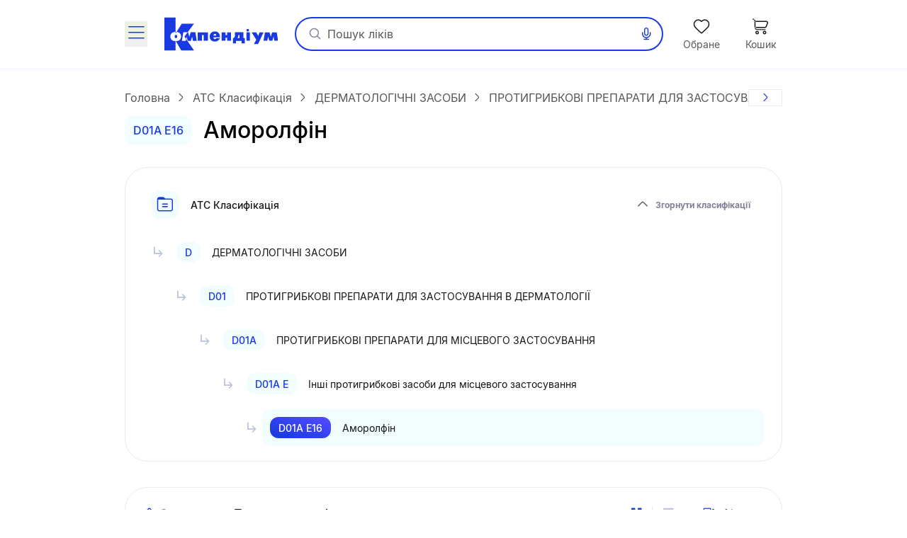

--- FILE ---
content_type: text/html;charset=utf-8
request_url: https://compendium.com.ua/uk/atc/d01ae16/
body_size: 41304
content:
<!DOCTYPE html><html  lang="uk" data-capo=""><head><meta charset="utf-8">
<meta name="viewport" content="width=device-width, initial-scale=1.0, maximum-scale=5.0, viewport-fit=cover">
<title>Аморолфін : АТС Класифікація : Довідник лікарських препаратів Compendium | Довідник лікарських препаратів Compendium</title>
<style> </style>
<style>@font-face{font-display:block;font-family:icomoon;font-style:normal;font-weight:400;src:url(/fonts/icomoon/icomoon.eot?e32yig);src:url(/fonts/icomoon/icomoon.eot?e32yig#iefix) format("embedded-opentype"),url(/fonts/icomoon/icomoon.woff2?e32yig) format("woff2"),url(/fonts/icomoon/icomoon.ttf?e32yig) format("truetype"),url(/fonts/icomoon/icomoon.woff?e32yig) format("woff"),url(/fonts/icomoon/icomoon.svg?e32yig#icomoon) format("svg")}[class*=" icon-"],[class^=icon-]{font-family:icomoon!important;speak:never;font-style:normal;font-variant:normal;font-weight:400;line-height:1;text-transform:none;-webkit-font-smoothing:antialiased;-moz-osx-font-smoothing:grayscale}.icon-link:before{content:"\e965"}.icon-prescriptions:before{content:"\e962"}.icon-pill:before{content:"\e963"}.icon-book:before{content:"\e964"}.icon-cart-map:before{content:"\e961"}.icon-message:before{content:"\e960"}.icon-wifi:before{content:"\e95e"}.icon-wifi-slash:before{content:"\e95f"}.icon-cart-thin:before{content:"\e95d"}.icon-wavy-help:before{color:#808195;content:"\e95a"}.icon-exit:before{content:"\e95c"}.icon-cart-1:before{content:"\e95b"}.icon-world:before{content:"\e956"}.icon-arrow-left-up:before{content:"\e959"}.icon-google-play:before{content:"\e957"}.icon-apple:before{content:"\e958"}.icon-checkmark-circle:before{content:"\e955"}.icon-expand-content:before{content:"\e954"}.icon-tag:before{content:"\e953"}.icon-folder-doc:before{content:"\e952"}.icon-minus-in-circle:before{content:"\e94e"}.icon-plus-in-circle:before{content:"\e94f"}.icon-default-image:before{content:"\e951"}.icon-grade:before{content:"\e950"}.icon-down-rigth-arrow:before{content:"\e94d"}.icon-edit:before{content:"\e93e"}.icon-menu-tb-28:before{content:"\e93f"}.icon-order-28:before{content:"\e940"}.icon-eye-28:before{content:"\e941"}.icon-catalog-28:before{content:"\e942"}.icon-menu-28:before{content:"\e943"}.icon-catalog-icon-28:before{content:"\e944"}.icon-heart-28:before{content:"\e945"}.icon-cart-28:before{content:"\e946"}.icon-home-28:before{content:"\e947"}.icon-menu-tb-32:before{content:"\e948"}.icon-fold-32:before{content:"\e949"}.icon-calc-32:before{content:"\e94a"}.icon-lib-32:before{content:"\e94b"}.icon-calendar-32:before{content:"\e94c"}.icon-like-fill:before{content:"\e925"}.icon-heart-fill:before{content:"\e924"}.icon-arrow-for-dropdown:before{content:"\e900"}.icon-arrow-back:before{content:"\e901"}.icon-arrow-down:before{content:"\e902"}.icon-arrow-next:before{content:"\e903"}.icon-arrow-sm-left:before{content:"\e904"}.icon-arrow-sm-right:before{content:"\e905"}.icon-arrow-up:before{content:"\e906"}.icon-atc-categories:before{content:"\e907"}.icon-bag-shopping:before{content:"\e908"}.icon-basic-sent:before{content:"\e909"}.icon-bookmark:before{content:"\e90a"}.icon-calendar:before{content:"\e90b"}.icon-cart:before{content:"\e90c"}.icon-catalog-icon:before{content:"\e90d"}.icon-catalog-icon2:before{content:"\e90e"}.icon-category:before{content:"\e90f"}.icon-close:before{content:"\e910"}.icon-coins:before{content:"\e911"}.icon-coins2:before{content:"\e912"}.icon-delete:before{content:"\e913"}.icon-doctor:before{content:"\e914"}.icon-eye:before{content:"\e915"}.icon-eye-slash:before{content:"\e916"}.icon-facebook:before{content:"\e917"}.icon-facebook2:before{content:"\e918"}.icon-filter:before{content:"\e919"}.icon-geolocation:before{content:"\e91a"}.icon-heart:before{content:"\e91b"}.icon-home:before{content:"\e91c"}.icon-info:before{content:"\e91d"}.icon-language2:before{content:"\e91e"}.icon-like:before{content:"\e91f"}.icon-list-filled:before{content:"\e920"}.icon-list2:before{content:"\e921"}.icon-location:before{content:"\e922"}.icon-location-filled:before{content:"\e923"}.icon-mail:before{content:"\e926"}.icon-map-location:before{content:"\e927"}.icon-map-pin:before{content:"\e928"}.icon-menu_new:before{content:"\e929"}.icon-microphone:before{content:"\e92a"}.icon-minus:before{content:"\e92b"}.icon-more:before{content:"\e92c"}.icon-order:before{content:"\e92d"}.icon-order2:before{content:"\e92e"}.icon-pharmacy:before{content:"\e92f"}.icon-phone:before{content:"\e930"}.icon-plus:before{content:"\e931"}.icon-route:before{content:"\e932"}.icon-search:before{content:"\e933"}.icon-share:before{content:"\e934"}.icon-sorting:before{content:"\e935"}.icon-speak:before{content:"\e936"}.icon-speaker:before{content:"\e937"}.icon-squares-filled:before{content:"\e938"}.icon-tick:before{content:"\e939"}.icon-tick-in-circle:before{content:"\e93a"}.icon-time-success:before{content:"\e93b"}.icon-user2:before{content:"\e93c"}.icon-wallet:before{content:"\e93d"}@font-face{font-display:swap;font-family:Inter;font-style:normal;font-weight:700;src:url(/fonts/inter/Inter-Bold.eot);src:url(/fonts/inter/Inter-Bold.eot?#iefix) format("embedded-opentype"),url(/fonts/inter/Inter-Bold.woff2) format("woff2"),url(/fonts/inter/Inter-Bold.woff) format("woff"),url(/fonts/inter/Inter-Bold.ttf) format("truetype")}@font-face{font-display:swap;font-family:Inter;font-style:normal;font-weight:400;src:url(/fonts/inter/Inter-Regular.eot);src:url(/fonts/inter/Inter-Regular.eot?#iefix) format("embedded-opentype"),url(/fonts/inter/Inter-Regular.woff2) format("woff2"),url(/fonts/inter/Inter-Regular.woff) format("woff"),url(/fonts/inter/Inter-Regular.ttf) format("truetype")}@font-face{font-display:swap;font-family:Inter;font-style:normal;font-weight:500;src:url(/fonts/inter/Inter-Medium.eot);src:url(/fonts/inter/Inter-Medium.eot?#iefix) format("embedded-opentype"),url(/fonts/inter/Inter-Medium.woff2) format("woff2"),url(/fonts/inter/Inter-Medium.woff) format("woff"),url(/fonts/inter/Inter-Medium.ttf) format("truetype")}*,:after,:before{--tw-border-spacing-x:0;--tw-border-spacing-y:0;--tw-translate-x:0;--tw-translate-y:0;--tw-rotate:0;--tw-skew-x:0;--tw-skew-y:0;--tw-scale-x:1;--tw-scale-y:1;--tw-pan-x: ;--tw-pan-y: ;--tw-pinch-zoom: ;--tw-scroll-snap-strictness:proximity;--tw-gradient-from-position: ;--tw-gradient-via-position: ;--tw-gradient-to-position: ;--tw-ordinal: ;--tw-slashed-zero: ;--tw-numeric-figure: ;--tw-numeric-spacing: ;--tw-numeric-fraction: ;--tw-ring-inset: ;--tw-ring-offset-width:0px;--tw-ring-offset-color:#fff;--tw-ring-color:rgba(59,130,246,.5);--tw-ring-offset-shadow:0 0 #0000;--tw-ring-shadow:0 0 #0000;--tw-shadow:0 0 #0000;--tw-shadow-colored:0 0 #0000;--tw-blur: ;--tw-brightness: ;--tw-contrast: ;--tw-grayscale: ;--tw-hue-rotate: ;--tw-invert: ;--tw-saturate: ;--tw-sepia: ;--tw-drop-shadow: ;--tw-backdrop-blur: ;--tw-backdrop-brightness: ;--tw-backdrop-contrast: ;--tw-backdrop-grayscale: ;--tw-backdrop-hue-rotate: ;--tw-backdrop-invert: ;--tw-backdrop-opacity: ;--tw-backdrop-saturate: ;--tw-backdrop-sepia: ;--tw-contain-size: ;--tw-contain-layout: ;--tw-contain-paint: ;--tw-contain-style: }::backdrop{--tw-border-spacing-x:0;--tw-border-spacing-y:0;--tw-translate-x:0;--tw-translate-y:0;--tw-rotate:0;--tw-skew-x:0;--tw-skew-y:0;--tw-scale-x:1;--tw-scale-y:1;--tw-pan-x: ;--tw-pan-y: ;--tw-pinch-zoom: ;--tw-scroll-snap-strictness:proximity;--tw-gradient-from-position: ;--tw-gradient-via-position: ;--tw-gradient-to-position: ;--tw-ordinal: ;--tw-slashed-zero: ;--tw-numeric-figure: ;--tw-numeric-spacing: ;--tw-numeric-fraction: ;--tw-ring-inset: ;--tw-ring-offset-width:0px;--tw-ring-offset-color:#fff;--tw-ring-color:rgba(59,130,246,.5);--tw-ring-offset-shadow:0 0 #0000;--tw-ring-shadow:0 0 #0000;--tw-shadow:0 0 #0000;--tw-shadow-colored:0 0 #0000;--tw-blur: ;--tw-brightness: ;--tw-contrast: ;--tw-grayscale: ;--tw-hue-rotate: ;--tw-invert: ;--tw-saturate: ;--tw-sepia: ;--tw-drop-shadow: ;--tw-backdrop-blur: ;--tw-backdrop-brightness: ;--tw-backdrop-contrast: ;--tw-backdrop-grayscale: ;--tw-backdrop-hue-rotate: ;--tw-backdrop-invert: ;--tw-backdrop-opacity: ;--tw-backdrop-saturate: ;--tw-backdrop-sepia: ;--tw-contain-size: ;--tw-contain-layout: ;--tw-contain-paint: ;--tw-contain-style: }

/*! tailwindcss v3.4.16 | MIT License | https://tailwindcss.com*/*,:after,:before{border:0 solid #e5e7eb;box-sizing:border-box}:after,:before{--tw-content:""}:host,html{line-height:1.5;-webkit-text-size-adjust:100%;font-family:Inter,ui-sans-serif,system-ui,sans-serif,Apple Color Emoji,Segoe UI Emoji,Segoe UI Symbol,Noto Color Emoji;font-feature-settings:normal;font-variation-settings:normal;-moz-tab-size:4;-o-tab-size:4;tab-size:4;-webkit-tap-highlight-color:transparent}body{line-height:inherit;margin:0}hr{border-top-width:1px;color:inherit;height:0}abbr:where([title]){-webkit-text-decoration:underline dotted;text-decoration:underline dotted}h1,h2,h3,h4,h5,h6{font-size:inherit;font-weight:inherit}a{color:inherit;text-decoration:inherit}b,strong{font-weight:bolder}code,kbd,pre,samp{font-family:ui-monospace,SFMono-Regular,Menlo,Monaco,Consolas,Liberation Mono,Courier New,monospace;font-feature-settings:normal;font-size:1em;font-variation-settings:normal}small{font-size:80%}sub,sup{font-size:75%;line-height:0;position:relative;vertical-align:baseline}sub{bottom:-.25em}sup{top:-.5em}table{border-collapse:collapse;border-color:inherit;text-indent:0}button,input,optgroup,select,textarea{color:inherit;font-family:inherit;font-feature-settings:inherit;font-size:100%;font-variation-settings:inherit;font-weight:inherit;letter-spacing:inherit;line-height:inherit;margin:0;padding:0}button,select{text-transform:none}button,input:where([type=button]),input:where([type=reset]),input:where([type=submit]){-webkit-appearance:button;background-color:transparent;background-image:none}:-moz-focusring{outline:auto}:-moz-ui-invalid{box-shadow:none}progress{vertical-align:baseline}::-webkit-inner-spin-button,::-webkit-outer-spin-button{height:auto}[type=search]{-webkit-appearance:textfield;outline-offset:-2px}::-webkit-search-decoration{-webkit-appearance:none}::-webkit-file-upload-button{-webkit-appearance:button;font:inherit}summary{display:list-item}blockquote,dd,dl,figure,h1,h2,h3,h4,h5,h6,hr,p,pre{margin:0}fieldset{margin:0}fieldset,legend{padding:0}menu,ol,ul{list-style:none;margin:0;padding:0}dialog{padding:0}textarea{resize:vertical}input::-moz-placeholder,textarea::-moz-placeholder{color:#9ca3af;opacity:1}input::placeholder,textarea::placeholder{color:#9ca3af;opacity:1}[role=button],button{cursor:pointer}:disabled{cursor:default}audio,canvas,embed,iframe,img,object,svg,video{display:block;vertical-align:middle}img,video{height:auto;max-width:100%}[hidden]:where(:not([hidden=until-found])){display:none}.container{margin-left:auto;margin-right:auto;padding-left:20px;padding-right:20px;width:100%}@media (min-width:640px){.container{max-width:640px}}@media (min-width:712px){.container{max-width:712px}}@media (min-width:968px){.container{max-width:968px}}@media (min-width:1328px){.container{max-width:1328px}}.blue-gradient{background-image:linear-gradient(19.94deg,#1b3be3 14.18%,#4d49ff 87.73%)}.light-blue-gradient{background-image:linear-gradient(180deg,#f9ffff,#f2f3ff)}.light-purple-gradient{background-image:linear-gradient(180deg,#edfefd,#e2e3ff 96.43%)}.yellow-gradient{background-image:linear-gradient(180deg,#ffffe9,#feffb6)}.gray-gradient{background-image:linear-gradient(180deg,#f9f9fb,#f0f6f8 99.18%)}.header-shadow{box-shadow:0 2px 4px 0 #4b0cff0d}.navigation-menu-shadow{box-shadow:0 -2px 8px 0 #0000000f}.toast-shadow{box-shadow:0 8px 32px 0 #0000b21a;}.accent-shadow{box-shadow:0 3px 8px 0 #03091a0d}.price-list-container{padding-left:1.25rem;padding-right:1.25rem}@media (min-width:712px){.price-list-container{padding-left:1.5rem;padding-right:1.5rem}}.pointer-events-none{pointer-events:none}.pointer-events-auto{pointer-events:auto}.visible{visibility:visible}.invisible{visibility:hidden}.collapse{visibility:collapse}.\!static{position:static!important}.static{position:static}.fixed{position:fixed}.absolute{position:absolute}.relative{position:relative}.sticky{position:sticky}.inset-0{inset:0}.inset-x-5{left:1.25rem;right:1.25rem}.\!bottom-0{bottom:0!important}.-left-1{left:-.25rem}.-left-2{left:-.5rem}.-right-2{right:-.5rem}.-top-2{top:-.5rem}.-top-\[11px\]{top:-11px}.-top-\[13px\]{top:-13px}.bottom-0{bottom:0}.bottom-1\/2{bottom:50%}.bottom-12{bottom:3rem}.bottom-4{bottom:1rem}.bottom-6{bottom:1.5rem}.bottom-\[-1px\]{bottom:-1px}.bottom-\[1px\]{bottom:1px}.bottom-\[62px\]{bottom:62px}.bottom-full{bottom:100%}.left-0{left:0}.left-1\/2{left:50%}.left-2{left:.5rem}.left-3{left:.75rem}.left-3\/4{left:75%}.left-4{left:1rem}.left-5{left:1.25rem}.left-\[100\%\]{left:100%}.left-\[1px\]{left:1px}.left-\[20px\]{left:20px}.left-\[31px\]{left:31px}.left-\[63\%\]{left:63%}.left-\[var\(14px\)\]{left:var(14px)}.left-auto{left:auto}.right-0{right:0}.right-1{right:.25rem}.right-11{right:2.75rem}.right-2{right:.5rem}.right-3{right:.75rem}.right-4{right:1rem}.right-\[22px\]{right:22px}.right-\[2px\]{right:2px}.right-\[3px\]{right:3px}.right-\[42px\]{right:42px}.right-\[6px\]{right:6px}.top-0{top:0}.top-1{top:.25rem}.top-1\/2{top:50%}.top-3{top:.75rem}.top-4{top:1rem}.top-6{top:1.5rem}.top-\[--full-header-height\]{top:var(--full-header-height)}.top-\[-5px\]{top:-5px}.top-\[100\%\]{top:100%}.top-\[1px\]{top:1px}.top-\[30\%\]{top:30%}.top-\[60px\]{top:60px}.top-\[64px\]{top:64px}.top-\[6px\]{top:6px}.top-\[calc\(var\(--full-header-height\)-1rem\)\]{top:calc(var(--full-header-height) - 1rem)}.top-\[calc\(var\(--full-sticky-height\)\+1rem\)\]{top:calc(var(--full-sticky-height) + 1rem)}.top-\[calc\(var\(--header-height\)\+1rem\)\]{top:calc(var(--header-height) + 1rem)}.top-\[calc\(var\(--header-height\)\+50px\)\]{top:calc(var(--header-height) + 50px)}.top-\[calc\(var\(--header-height\)-1rem\)\]{top:calc(var(--header-height) - 1rem)}.top-\[var\(--full-header-height\)\]{top:var(--full-header-height)}.top-full{top:100%}.\!z-30{z-index:30!important}.\!z-\[9\]{z-index:9!important}.-z-10{z-index:-10}.-z-\[1\]{z-index:-1}.z-10{z-index:10}.z-20{z-index:20}.z-50{z-index:50}.z-\[0\]{z-index:0}.z-\[1000\]{z-index:1000}.z-\[100\]{z-index:100}.z-\[101\]{z-index:101}.z-\[109\]{z-index:109}.z-\[110\]{z-index:110}.z-\[1110\]{z-index:1110}.z-\[1111\]{z-index:1111}.z-\[111\]{z-index:111}.z-\[1\]{z-index:1}.z-\[21\]{z-index:21}.z-\[401\]{z-index:401}.z-\[888\]{z-index:888}.z-\[999\]{z-index:999}.z-\[99\]{z-index:99}.order-1{order:1}.float-right{float:right}.clear-both{clear:both}.\!m-0{margin:0!important}.m-0{margin:0}.\!mx-0{margin-left:0!important;margin-right:0!important}.\!mx-1{margin-left:.25rem!important;margin-right:.25rem!important}.\!my-9{margin-bottom:2.25rem!important;margin-top:2.25rem!important}.-mx-1\.5{margin-left:-.375rem;margin-right:-.375rem}.-mx-3{margin-left:-.75rem;margin-right:-.75rem}.-mx-4{margin-left:-1rem;margin-right:-1rem}.-mx-5{margin-left:-1.25rem;margin-right:-1.25rem}.-mx-\[5px\]{margin-left:-5px;margin-right:-5px}.mx-0{margin-left:0;margin-right:0}.mx-1{margin-left:.25rem;margin-right:.25rem}.mx-12{margin-left:3rem;margin-right:3rem}.mx-2{margin-left:.5rem;margin-right:.5rem}.mx-3{margin-left:.75rem;margin-right:.75rem}.mx-4{margin-left:1rem;margin-right:1rem}.mx-5{margin-left:1.25rem;margin-right:1.25rem}.mx-\[2px\]{margin-left:2px;margin-right:2px}.mx-auto{margin-left:auto;margin-right:auto}.my-10{margin-bottom:2.5rem;margin-top:2.5rem}.my-2{margin-bottom:.5rem;margin-top:.5rem}.my-3{margin-bottom:.75rem;margin-top:.75rem}.my-4{margin-bottom:1rem;margin-top:1rem}.my-5{margin-bottom:1.25rem;margin-top:1.25rem}.my-6{margin-bottom:1.5rem;margin-top:1.5rem}.my-8{margin-bottom:2rem;margin-top:2rem}.my-9{margin-bottom:2.25rem;margin-top:2.25rem}.my-\[10px\]{margin-bottom:10px;margin-top:10px}.my-\[24px\]{margin-bottom:24px;margin-top:24px}.\!mb-0{margin-bottom:0!important}.\!mb-6{margin-bottom:1.5rem!important}.\!ml-0{margin-left:0!important}.\!mr-0{margin-right:0!important}.\!mt-0{margin-top:0!important}.\!mt-6{margin-top:1.5rem!important}.-mb-1{margin-bottom:-.25rem}.-mb-\[1px\]{margin-bottom:-1px}.-mb-\[calc\(var\(--header-height\)\)\]{margin-bottom:calc(var(--header-height)*-1)}.-ml-12{margin-left:-3rem}.-ml-3{margin-left:-.75rem}.-ml-5{margin-left:-1.25rem}.-mr-2{margin-right:-.5rem}.-mr-4{margin-right:-1rem}.-mr-5{margin-right:-1.25rem}.-mr-\[1px\]{margin-right:-1px}.-mr-\[4px\]{margin-right:-4px}.-mt-1{margin-top:-.25rem}.-mt-6{margin-top:-1.5rem}.-mt-\[1px\]{margin-top:-1px}.mb-0{margin-bottom:0}.mb-1{margin-bottom:.25rem}.mb-1\.5{margin-bottom:.375rem}.mb-10{margin-bottom:2.5rem}.mb-12{margin-bottom:3rem}.mb-2{margin-bottom:.5rem}.mb-3{margin-bottom:.75rem}.mb-4{margin-bottom:1rem}.mb-5{margin-bottom:1.25rem}.mb-6{margin-bottom:1.5rem}.mb-7{margin-bottom:1.75rem}.mb-8{margin-bottom:2rem}.mb-9{margin-bottom:2.25rem}.mb-\[-1px\]{margin-bottom:-1px}.mb-\[18px\]{margin-bottom:18px}.mb-\[2px\]{margin-bottom:2px}.mb-\[32px\]{margin-bottom:32px}.mb-\[40px\]{margin-bottom:40px}.mb-\[42px\]{margin-bottom:42px}.mb-\[44px\]{margin-bottom:44px}.mb-\[54px\]{margin-bottom:54px}.mb-\[5px\]{margin-bottom:5px}.mb-\[63px\]{margin-bottom:63px}.ml-0{margin-left:0}.ml-1{margin-left:.25rem}.ml-12{margin-left:3rem}.ml-2{margin-left:.5rem}.ml-3{margin-left:.75rem}.ml-4{margin-left:1rem}.ml-5{margin-left:1.25rem}.ml-6{margin-left:1.5rem}.ml-9{margin-left:2.25rem}.ml-\[-1px\]{margin-left:-1px}.ml-\[-4px\]{margin-left:-4px}.ml-\[10px\]{margin-left:10px}.ml-\[2px\]{margin-left:2px}.ml-\[50px\]{margin-left:50px}.ml-\[6px\]{margin-left:6px}.ml-\[var\(--aside-sticky-nav-space\)\]{margin-left:var(--aside-sticky-nav-space)}.ml-auto{margin-left:auto}.mr-0{margin-right:0}.mr-1{margin-right:.25rem}.mr-1\.5{margin-right:.375rem}.mr-10{margin-right:2.5rem}.mr-2{margin-right:.5rem}.mr-3{margin-right:.75rem}.mr-4{margin-right:1rem}.mr-5{margin-right:1.25rem}.mr-6{margin-right:1.5rem}.mr-9{margin-right:2.25rem}.mr-\[10px\]{margin-right:10px}.mr-\[2px\]{margin-right:2px}.mr-\[48px\]{margin-right:48px}.mr-\[6px\]{margin-right:6px}.mr-auto{margin-right:auto}.mt-0{margin-top:0}.mt-1{margin-top:.25rem}.mt-10{margin-top:2.5rem}.mt-12{margin-top:3rem}.mt-2{margin-top:.5rem}.mt-2\.5{margin-top:.625rem}.mt-3{margin-top:.75rem}.mt-4{margin-top:1rem}.mt-5{margin-top:1.25rem}.mt-6{margin-top:1.5rem}.mt-8{margin-top:2rem}.mt-9{margin-top:2.25rem}.mt-\[-1px\]{margin-top:-1px}.mt-\[-2px\]{margin-top:-2px}.mt-\[-4px\]{margin-top:-4px}.mt-\[10px\]{margin-top:10px}.mt-\[18px\]{margin-top:18px}.mt-\[20px\]{margin-top:20px}.mt-\[2px\]{margin-top:2px}.mt-\[48px\]{margin-top:48px}.mt-\[6px\]{margin-top:6px}.mt-auto{margin-top:auto}.\!line-clamp-1{display:-webkit-box!important;overflow:hidden!important;-webkit-box-orient:vertical!important;-webkit-line-clamp:1!important}.line-clamp-1{-webkit-line-clamp:1}.line-clamp-1,.line-clamp-2{display:-webkit-box;overflow:hidden;-webkit-box-orient:vertical}.line-clamp-2{-webkit-line-clamp:2}.line-clamp-3{-webkit-line-clamp:3}.line-clamp-3,.line-clamp-4{display:-webkit-box;overflow:hidden;-webkit-box-orient:vertical}.line-clamp-4{-webkit-line-clamp:4}.line-clamp-6{display:-webkit-box;overflow:hidden;-webkit-box-orient:vertical;-webkit-line-clamp:6}.\!block{display:block!important}.block{display:block}.inline-block{display:inline-block}.inline{display:inline}.flex{display:flex}.\!inline-flex{display:inline-flex!important}.inline-flex{display:inline-flex}.table{display:table}.grid{display:grid}.\!hidden{display:none!important}.hidden{display:none}.aspect-video{aspect-ratio:16/9}.\!h-\[42px\]{height:42px!important}.\!h-\[65px\]{height:65px!important}.\!h-auto{height:auto!important}.h-0\.5{height:.125rem}.h-1{height:.25rem}.h-10{height:2.5rem}.h-11{height:2.75rem}.h-12{height:3rem}.h-14{height:3.5rem}.h-16{height:4rem}.h-2{height:.5rem}.h-20{height:5rem}.h-3{height:.75rem}.h-4{height:1rem}.h-5{height:1.25rem}.h-6{height:1.5rem}.h-7{height:1.75rem}.h-8{height:2rem}.h-\[100px\]{height:100px}.h-\[112px\]{height:112px}.h-\[11px\]{height:11px}.h-\[132px\]{height:132px}.h-\[146px\]{height:146px}.h-\[150px\]{height:150px}.h-\[160px\]{height:160px}.h-\[180px\]{height:180px}.h-\[200px\]{height:200px}.h-\[200vh\]{height:200vh}.h-\[214px\]{height:214px}.h-\[25px\]{height:25px}.h-\[260px\]{height:260px}.h-\[26px\]{height:26px}.h-\[27px\]{height:27px}.h-\[280px\]{height:280px}.h-\[29px\]{height:29px}.h-\[2px\]{height:2px}.h-\[31px\]{height:31px}.h-\[32px\]{height:32px}.h-\[35px\]{height:35px}.h-\[39px\]{height:39px}.h-\[40px\]{height:40px}.h-\[42px\]{height:42px}.h-\[44px\]{height:44px}.h-\[45px\]{height:45px}.h-\[48px\]{height:48px}.h-\[52px\]{height:52px}.h-\[54px\]{height:54px}.h-\[56px\]{height:56px}.h-\[60px\]{height:60px}.h-\[64px\]{height:64px}.h-\[68px\]{height:68px}.h-\[6px\]{height:6px}.h-\[74px\]{height:74px}.h-\[80\%\]{height:80%}.h-\[96px\]{height:96px}.h-\[calc\(100\%\+1rem\)\]{height:calc(100% + 1rem)}.h-\[calc\(100dvh-64px\)\]{height:calc(100dvh - 64px)}.h-\[calc\(100dvh-64px-var\(--navigation-panel\)\)\]{height:calc(100dvh - 64px - var(--navigation-panel))}.h-\[calc\(100vh-1rem-var\(--full-header-height\)\)\]{height:calc(100vh - 1rem - var(--full-header-height))}.h-\[calc\(100vh-1rem-var\(--header-height\)\)\]{height:calc(100vh - 1rem - var(--header-height))}.h-\[calc\(100vh-64px\)\]{height:calc(100vh - 64px)}.h-\[calc\(100vh-64px-var\(--navigation-panel\)\)\]{height:calc(100vh - 64px - var(--navigation-panel))}.h-\[calc\(100vh-var\(--full-header-height\)\)\]{height:calc(100vh - var(--full-header-height))}.h-\[calc\(100vh-var\(--navigation-panel\)-var\(--header-height\)\)\]{height:calc(100vh - var(--navigation-panel) - var(--header-height))}.h-\[calc\(theme\(height\.screen-dvh\)-56px\)\]{height:calc(100dvh - 56px)}.h-\[var\(--sticky-tab-height\)\]{height:var(--sticky-tab-height)}.h-\[var\(--top-header-height\)\]{height:var(--top-header-height)}.h-auto{height:auto}.h-fit{height:-moz-fit-content;height:fit-content}.h-full{height:100%}.h-screen{height:100vh}.max-h-\[100dvh\]{max-height:100dvh}.max-h-\[1080px\]{max-height:1080px}.max-h-\[120px\]{max-height:120px}.max-h-\[140px\]{max-height:140px}.max-h-\[168px\]{max-height:168px}.max-h-\[236px\]{max-height:236px}.max-h-\[32px\]{max-height:32px}.max-h-\[330px\]{max-height:330px}.max-h-\[350px\]{max-height:350px}.max-h-\[442px\]{max-height:442px}.max-h-\[524px\]{max-height:524px}.max-h-\[870px\]{max-height:870px}.max-h-\[90px\]{max-height:90px}.max-h-\[calc\(100vh-64px-var\(--navigation-panel\)\)\]{max-height:calc(100vh - 64px - var(--navigation-panel))}.max-h-\[calc\(100vh-var\(--full-header-height\)-16px\)\]{max-height:calc(100vh - var(--full-header-height) - 16px)}.max-h-\[calc\(100vh-var\(--full-header-height\)-48px\)\]{max-height:calc(100vh - var(--full-header-height) - 48px)}.max-h-\[calc\(100vh-var\(--full-sticky-height\)-3rem\)\]{max-height:calc(100vh - var(--full-sticky-height) - 3rem)}.max-h-\[calc\(100vh-var\(--header-height\)\+100px\)\]{max-height:calc(100vh - var(--header-height) + 100px)}.max-h-\[calc\(100vh-var\(--header-height\)-3rem\)\]{max-height:calc(100vh - var(--header-height) - 3rem)}.max-h-screen{max-height:100vh}.min-h-0{min-height:0}.min-h-12{min-height:3rem}.min-h-14{min-height:3.5rem}.min-h-16{min-height:4rem}.min-h-\[100px\]{min-height:100px}.min-h-\[120px\]{min-height:120px}.min-h-\[168px\]{min-height:168px}.min-h-\[180px\]{min-height:180px}.min-h-\[18px\]{min-height:18px}.min-h-\[30px\]{min-height:30px}.min-h-\[320px\]{min-height:320px}.min-h-\[33px\]{min-height:33px}.min-h-\[42px\]{min-height:42px}.min-h-\[56px\]{min-height:56px}.min-h-\[64px\]{min-height:64px}.\!w-1\/2{width:50%!important}.\!w-\[145px\]{width:145px!important}.\!w-\[228px\]{width:228px!important}.\!w-\[465px\]{width:465px!important}.\!w-\[50\%\]{width:50%!important}.\!w-auto{width:auto!important}.\!w-fit{width:-moz-fit-content!important;width:fit-content!important}.\!w-full{width:100%!important}.w-0\.5{width:.125rem}.w-1{width:.25rem}.w-1\/2{width:50%}.w-1\/3{width:33.333333%}.w-10{width:2.5rem}.w-12{width:3rem}.w-14{width:3.5rem}.w-16{width:4rem}.w-2{width:.5rem}.w-20{width:5rem}.w-3{width:.75rem}.w-4{width:1rem}.w-5{width:1.25rem}.w-6{width:1.5rem}.w-7{width:1.75rem}.w-8{width:2rem}.w-80{width:20rem}.w-\[100px\]{width:100px}.w-\[100vw\]{width:100vw}.w-\[108px\]{width:108px}.w-\[113px\]{width:113px}.w-\[114px\]{width:114px}.w-\[11px\]{width:11px}.w-\[130px\]{width:130px}.w-\[132px\]{width:132px}.w-\[136px\]{width:136px}.w-\[142px\]{width:142px}.w-\[148px\]{width:148px}.w-\[150px\]{width:150px}.w-\[160px\]{width:160px}.w-\[180px\]{width:180px}.w-\[183px\]{width:183px}.w-\[18px\]{width:18px}.w-\[1px\]{width:1px}.w-\[210px\]{width:210px}.w-\[220px\]{width:220px}.w-\[232px\]{width:232px}.w-\[248px\]{width:248px}.w-\[256px\]{width:256px}.w-\[260px\]{width:260px}.w-\[26px\]{width:26px}.w-\[27px\]{width:27px}.w-\[280px\]{width:280px}.w-\[2px\]{width:2px}.w-\[30px\]{width:30px}.w-\[320px\]{width:320px}.w-\[322px\]{width:322px}.w-\[348px\]{width:348px}.w-\[378px\]{width:378px}.w-\[40px\]{width:40px}.w-\[420px\]{width:420px}.w-\[42px\]{width:42px}.w-\[44px\]{width:44px}.w-\[48px\]{width:48px}.w-\[54px\]{width:54px}.w-\[56px\]{width:56px}.w-\[60px\]{width:60px}.w-\[64px\]{width:64px}.w-\[68px\]{width:68px}.w-\[6px\]{width:6px}.w-\[90\%\]{width:90%}.w-\[96px\]{width:96px}.w-\[calc\(100\%\+8px\*2\)\]{width:calc(100% + 16px)}.w-\[calc\(100\%-\(14\%\*2\)\)\]{width:72%}.w-\[calc\(100\%-\(17\%\*2\)\)\]{width:66%}.w-\[calc\(100\%-14px\*2\)\]{width:calc(100% - 28px)}.w-auto{width:auto}.w-fit{width:-moz-fit-content;width:fit-content}.w-full{width:100%}.w-max{width:-moz-max-content;width:max-content}.w-screen{width:100vw}.min-w-0{min-width:0}.min-w-10{min-width:2.5rem}.min-w-14{min-width:3.5rem}.min-w-4{min-width:1rem}.min-w-5{min-width:1.25rem}.min-w-8{min-width:2rem}.min-w-\[100px\]{min-width:100px}.min-w-\[120px\]{min-width:120px}.min-w-\[136px\]{min-width:136px}.min-w-\[150px\]{min-width:150px}.min-w-\[160px\]{min-width:160px}.min-w-\[168px\]{min-width:168px}.min-w-\[180px\]{min-width:180px}.min-w-\[200px\]{min-width:200px}.min-w-\[330px\]{min-width:330px}.min-w-\[54px\]{min-width:54px}.min-w-\[64px\]{min-width:64px}.min-w-\[70px\]{min-width:70px}.min-w-\[var\(--aside-sticky-nav-width\)\]{min-width:var(--aside-sticky-nav-width)}.min-w-fit{min-width:-moz-fit-content;min-width:fit-content}.min-w-full{min-width:100%}.max-w-\[100wv\]{max-width:100wv}.max-w-\[1072px\]{max-width:1072px}.max-w-\[120px\]{max-width:120px}.max-w-\[140px\]{max-width:140px}.max-w-\[168px\]{max-width:168px}.max-w-\[240px\]{max-width:240px}.max-w-\[280px\]{max-width:280px}.max-w-\[320px\]{max-width:320px}.max-w-\[360px\]{max-width:360px}.max-w-\[400px\]{max-width:400px}.max-w-\[442px\]{max-width:442px}.max-w-\[500px\]{max-width:500px}.max-w-\[524px\]{max-width:524px}.max-w-\[75\%\]{max-width:75%}.max-w-\[calc\(100\%-44px\)\]{max-width:calc(100% - 44px)}.max-w-full{max-width:100%}.flex-1{flex:1 1 0%}.flex-none{flex:none}.flex-shrink-0{flex-shrink:0}.shrink{flex-shrink:1}.shrink-0{flex-shrink:0}.grow{flex-grow:1}.basis-0{flex-basis:0px}.origin-center{transform-origin:center}.-translate-x-1\/2{--tw-translate-x:-50%}.-translate-x-1\/2,.-translate-y-1\/2{transform:translate(var(--tw-translate-x),var(--tw-translate-y)) rotate(var(--tw-rotate)) skewX(var(--tw-skew-x)) skewY(var(--tw-skew-y)) scaleX(var(--tw-scale-x)) scaleY(var(--tw-scale-y))}.-translate-y-1\/2{--tw-translate-y:-50%}.-translate-y-\[45\%\]{--tw-translate-y:-45%}.-translate-y-\[45\%\],.-translate-y-\[calc\(100\%\+6px\)\]{transform:translate(var(--tw-translate-x),var(--tw-translate-y)) rotate(var(--tw-rotate)) skewX(var(--tw-skew-x)) skewY(var(--tw-skew-y)) scaleX(var(--tw-scale-x)) scaleY(var(--tw-scale-y))}.-translate-y-\[calc\(100\%\+6px\)\]{--tw-translate-y:calc(-100% + -6px)}.-translate-y-full{--tw-translate-y:-100%}.-translate-y-full,.translate-x-1{transform:translate(var(--tw-translate-x),var(--tw-translate-y)) rotate(var(--tw-rotate)) skewX(var(--tw-skew-x)) skewY(var(--tw-skew-y)) scaleX(var(--tw-scale-x)) scaleY(var(--tw-scale-y))}.translate-x-1{--tw-translate-x:0.25rem}.translate-x-1\/2{--tw-translate-x:50%}.translate-x-1\/2,.translate-x-\[45\%\]{transform:translate(var(--tw-translate-x),var(--tw-translate-y)) rotate(var(--tw-rotate)) skewX(var(--tw-skew-x)) skewY(var(--tw-skew-y)) scaleX(var(--tw-scale-x)) scaleY(var(--tw-scale-y))}.translate-x-\[45\%\]{--tw-translate-x:45%}.translate-y-0{--tw-translate-y:0px}.-rotate-90,.translate-y-0{transform:translate(var(--tw-translate-x),var(--tw-translate-y)) rotate(var(--tw-rotate)) skewX(var(--tw-skew-x)) skewY(var(--tw-skew-y)) scaleX(var(--tw-scale-x)) scaleY(var(--tw-scale-y))}.-rotate-90{--tw-rotate:-90deg}.rotate-180{--tw-rotate:180deg}.rotate-180,.transform{transform:translate(var(--tw-translate-x),var(--tw-translate-y)) rotate(var(--tw-rotate)) skewX(var(--tw-skew-x)) skewY(var(--tw-skew-y)) scaleX(var(--tw-scale-x)) scaleY(var(--tw-scale-y))}.\!cursor-auto{cursor:auto!important}.cursor-auto{cursor:auto}.cursor-not-allowed{cursor:not-allowed}.cursor-pointer{cursor:pointer}.select-none{-webkit-user-select:none;-moz-user-select:none;user-select:none}.resize{resize:both}.list-disc{list-style-type:disc}.grid-flow-col{grid-auto-flow:column}.grid-rows-2{grid-template-rows:repeat(2,minmax(0,1fr))}.flex-row{flex-direction:row}.flex-row-reverse{flex-direction:row-reverse}.flex-col{flex-direction:column}.flex-col-reverse{flex-direction:column-reverse}.flex-wrap{flex-wrap:wrap}.flex-nowrap{flex-wrap:nowrap}.items-start{align-items:flex-start}.items-end{align-items:flex-end}.items-center{align-items:center}.justify-start{justify-content:flex-start}.justify-end{justify-content:flex-end}.justify-center{justify-content:center}.justify-between{justify-content:space-between}.gap-2{gap:.5rem}.gap-2\.5{gap:.625rem}.gap-x-4{-moz-column-gap:1rem;column-gap:1rem}.gap-y-3{row-gap:.75rem}.gap-y-\[10px\]{row-gap:10px}.self-end{align-self:flex-end}.overflow-auto{overflow:auto}.overflow-hidden{overflow:hidden}.overflow-x-auto{overflow-x:auto}.overflow-y-auto{overflow-y:auto}.overflow-x-hidden{overflow-x:hidden}.whitespace-nowrap{white-space:nowrap}.text-nowrap{text-wrap:nowrap}.\!rounded-3xl{border-radius:1.5rem!important}.\!rounded-\[40px\]{border-radius:40px!important}.\!rounded-\[48px\]{border-radius:48px!important}.\!rounded-none{border-radius:0!important}.\!rounded-xl{border-radius:.75rem!important}.rounded{border-radius:.25rem}.rounded-2xl{border-radius:1rem}.rounded-3xl{border-radius:1.5rem}.rounded-4xl{border-radius:2rem}.rounded-\[10px\]{border-radius:10px}.rounded-\[12px\]{border-radius:12px}.rounded-\[16px\]{border-radius:16px}.rounded-\[18px\]{border-radius:18px}.rounded-\[20px\]{border-radius:20px}.rounded-\[24px\]{border-radius:24px}.rounded-\[26px\]{border-radius:26px}.rounded-\[28px\]{border-radius:28px}.rounded-\[30px\]{border-radius:30px}.rounded-\[32px\]{border-radius:32px}.rounded-\[40px\]{border-radius:40px}.rounded-\[6px\]{border-radius:6px}.rounded-full{border-radius:9999px}.rounded-lg{border-radius:.5rem}.rounded-xl{border-radius:.75rem}.rounded-b-\[32px\]{border-bottom-left-radius:32px;border-bottom-right-radius:32px}.rounded-b-none{border-bottom-left-radius:0;border-bottom-right-radius:0}.rounded-t-3xl{border-top-left-radius:1.5rem;border-top-right-radius:1.5rem}.rounded-t-\[28px\]{border-top-left-radius:28px;border-top-right-radius:28px}.rounded-t-\[32px\]{border-top-left-radius:32px;border-top-right-radius:32px}.rounded-t-lg{border-top-left-radius:.5rem;border-top-right-radius:.5rem}.\!border-0{border-width:0!important}.\!border-2{border-width:2px!important}.border{border-width:1px}.border-0{border-width:0}.border-2{border-width:2px}.border-4{border-width:4px}.border-\[1px\]{border-width:1px}.border-\[2px\]{border-width:2px}.border-\[3px\]{border-width:3px}.border-\[4px\]{border-width:4px}.border-x{border-left-width:1px;border-right-width:1px}.border-y{border-top-width:1px}.border-b,.border-b-\[1px\],.border-y{border-bottom-width:1px}.border-b-\[6px\]{border-bottom-width:6px}.border-l{border-left-width:1px}.border-l-0{border-left-width:0}.border-r{border-right-width:1px}.border-t{border-top-width:1px}.border-t-0{border-top-width:0}.border-t-\[6px\]{border-top-width:6px}.border-dashed{border-style:dashed}.\!border-none{border-style:none!important}.border-none{border-style:none}.\!border-main-blue{--tw-border-opacity:1!important;border-color:rgb(25 58 226/var(--tw-border-opacity,1))!important}.border-\[\#D3DFE1\]{--tw-border-opacity:1;border-color:rgb(211 223 225/var(--tw-border-opacity,1))}.border-\[\#D4D8E1\]{--tw-border-opacity:1;border-color:rgb(212 216 225/var(--tw-border-opacity,1))}.border-\[\#E8ECF5\]{--tw-border-opacity:1;border-color:rgb(232 236 245/var(--tw-border-opacity,1))}.border-accent-bg{--tw-border-opacity:1;border-color:rgb(253 251 208/var(--tw-border-opacity,1))}.border-bg-primary{--tw-border-opacity:1;border-color:rgb(242 246 255/var(--tw-border-opacity,1))}.border-light-blue{--tw-border-opacity:1;border-color:rgb(241 253 255/var(--tw-border-opacity,1))}.border-light-gray{--tw-border-opacity:1;border-color:rgb(188 197 219/var(--tw-border-opacity,1))}.border-light-green{--tw-border-opacity:1;border-color:rgb(229 255 234/var(--tw-border-opacity,1))}.border-main-accent{--tw-border-opacity:1;border-color:rgb(255 103 31/var(--tw-border-opacity,1))}.border-main-blue{--tw-border-opacity:1;border-color:rgb(25 58 226/var(--tw-border-opacity,1))}.border-main-gray{--tw-border-opacity:1;border-color:rgb(128 129 149/var(--tw-border-opacity,1))}.border-main-red{--tw-border-opacity:1;border-color:rgb(214 39 39/var(--tw-border-opacity,1))}.border-main-stroke,.border-main-white{--tw-border-opacity:1;border-color:rgb(235 236 245/var(--tw-border-opacity,1))}.border-success{--tw-border-opacity:1;border-color:rgb(81 187 50/var(--tw-border-opacity,1))}.border-transparent{border-color:transparent}.border-white{--tw-border-opacity:1;border-color:rgb(255 255 255/var(--tw-border-opacity,1))}.\!bg-main-red{--tw-bg-opacity:1!important;background-color:rgb(214 39 39/var(--tw-bg-opacity,1))!important}.bg-\[\#0052F6\]{--tw-bg-opacity:1;background-color:rgb(0 82 246/var(--tw-bg-opacity,1))}.bg-\[\#D3DFE1\]{--tw-bg-opacity:1;background-color:rgb(211 223 225/var(--tw-bg-opacity,1))}.bg-\[\#D4D8E1\]{--tw-bg-opacity:1;background-color:rgb(212 216 225/var(--tw-bg-opacity,1))}.bg-\[\#D9D9D9\]{--tw-bg-opacity:1;background-color:rgb(217 217 217/var(--tw-bg-opacity,1))}.bg-\[\#E8ECF5\]{--tw-bg-opacity:1;background-color:rgb(232 236 245/var(--tw-bg-opacity,1))}.bg-\[\#ddd\]{--tw-bg-opacity:1;background-color:rgb(221 221 221/var(--tw-bg-opacity,1))}.bg-\[\#e5ffe9\]{--tw-bg-opacity:1;background-color:rgb(229 255 233/var(--tw-bg-opacity,1))}.bg-accent-bg{--tw-bg-opacity:1;background-color:rgb(253 251 208/var(--tw-bg-opacity,1))}.bg-accent-shadow-bg{--tw-bg-opacity:1;background-color:rgb(233 231 188/var(--tw-bg-opacity,1))}.bg-bg-primary{--tw-bg-opacity:1;background-color:rgb(242 246 255/var(--tw-bg-opacity,1))}.bg-bg2{--tw-bg-opacity:1;background-color:rgb(244 246 251/var(--tw-bg-opacity,1))}.bg-black{--tw-bg-opacity:1;background-color:rgb(0 0 0/var(--tw-bg-opacity,1))}.bg-blue-500{--tw-bg-opacity:1;background-color:rgb(59 130 246/var(--tw-bg-opacity,1))}.bg-danger{--tw-bg-opacity:1;background-color:rgb(189 48 40/var(--tw-bg-opacity,1))}.bg-light-blue{--tw-bg-opacity:1;background-color:rgb(241 253 255/var(--tw-bg-opacity,1))}.bg-light-blue-shadow-bg{--tw-bg-opacity:1;background-color:rgb(231 243 245/var(--tw-bg-opacity,1))}.bg-light-gray{--tw-bg-opacity:1;background-color:rgb(188 197 219/var(--tw-bg-opacity,1))}.bg-light-green{--tw-bg-opacity:1;background-color:rgb(229 255 234/var(--tw-bg-opacity,1))}.bg-light-red{--tw-bg-opacity:1;background-color:rgb(255 240 240/var(--tw-bg-opacity,1))}.bg-light-shadow-red{--tw-bg-opacity:1;background-color:rgb(235 220 220/var(--tw-bg-opacity,1))}.bg-main-accent{--tw-bg-opacity:1;background-color:rgb(255 103 31/var(--tw-bg-opacity,1))}.bg-main-black\/50{background-color:rgba(16,16,17,.5)}.bg-main-blue{--tw-bg-opacity:1;background-color:rgb(25 58 226/var(--tw-bg-opacity,1))}.bg-main-gray{--tw-bg-opacity:1;background-color:rgb(128 129 149/var(--tw-bg-opacity,1))}.bg-main-green{--tw-bg-opacity:1;background-color:rgb(26 169 40/var(--tw-bg-opacity,1))}.bg-main-red{--tw-bg-opacity:1;background-color:rgb(214 39 39/var(--tw-bg-opacity,1))}.bg-main-stroke{--tw-bg-opacity:1;background-color:rgb(235 236 245/var(--tw-bg-opacity,1))}.bg-success-light{--tw-bg-opacity:1;background-color:rgb(240 249 237/var(--tw-bg-opacity,1))}.bg-success-shadow-light{--tw-bg-opacity:1;background-color:rgb(209 235 214/var(--tw-bg-opacity,1))}.bg-super-light{--tw-bg-opacity:1;background-color:rgb(251 251 253/var(--tw-bg-opacity,1))}.bg-transparent{background-color:transparent}.bg-transparent-bg{background-color:#1430c21a}.bg-warning{--tw-bg-opacity:1;background-color:rgb(245 196 21/var(--tw-bg-opacity,1))}.bg-warning-2{--tw-bg-opacity:1;background-color:rgb(253 225 78/var(--tw-bg-opacity,1))}.bg-warning-light{--tw-bg-opacity:1;background-color:rgb(255 250 219/var(--tw-bg-opacity,1))}.bg-white{--tw-bg-opacity:1;background-color:rgb(255 255 255/var(--tw-bg-opacity,1))}.bg-white\/80{background-color:hsla(0,0%,100%,.8)}.bg-opacity-50{--tw-bg-opacity:0.5}.bg-opacity-90{--tw-bg-opacity:0.9}.bg-\[url\(\'\/public\/images\/mockMap\.webp\'\)\]{background-image:url(/_nuxt/mockMap.C-wpfIyr.webp)}.bg-\[url\(\'\@\/public\/images\/map\/marker-active\.svg\'\)\]{background-image:url("data:image/svg+xml;charset=utf-8,%3Csvg xmlns='http://www.w3.org/2000/svg' width='54' height='27' fill='none' viewBox='0 0 54 27'%3E%3Cmask id='a' fill='%23193AE2'%3E%3Cpath fill-rule='evenodd' d='M4 0a4 4 0 0 0-4 4v14a4 4 0 0 0 4 4h19.151L27 27l3.849-5H50a4 4 0 0 0 4-4V4a4 4 0 0 0-4-4z' clip-rule='evenodd'/%3E%3C/mask%3E%3Cpath fill='%23193AE2' fill-rule='evenodd' d='M4 0a4 4 0 0 0-4 4v14a4 4 0 0 0 4 4h19.151L27 27l3.849-5H50a4 4 0 0 0 4-4V4a4 4 0 0 0-4-4z' clip-rule='evenodd'/%3E%3Cpath fill='%23193AE2' d='m23.151 22 .792-.61-.3-.39h-.492zM27 27l-.792.61.792 1.03.792-1.03zm3.849-5v-1h-.492l-.3.39zM1 4a3 3 0 0 1 3-3v-2a5 5 0 0 0-5 5zm0 14V4h-2v14zm3 3a3 3 0 0 1-3-3h-2a5 5 0 0 0 5 5zm19.151 0H4v2h19.151zm-.792 1.61 3.849 5 1.584-1.22-3.849-5zm5.433 5 3.85-5-1.585-1.22-3.85 5zM50 21H30.849v2H50zm3-3a3 3 0 0 1-3 3v2a5 5 0 0 0 5-5zm0-14v14h2V4zm-3-3a3 3 0 0 1 3 3h2a5 5 0 0 0-5-5zM4 1h46v-2H4z' mask='url(%23a)'/%3E%3C/svg%3E")}.bg-\[url\(\'\@\/public\/images\/map\/marker-hover\.svg\'\)\]{background-image:url("data:image/svg+xml;charset=utf-8,%3Csvg xmlns='http://www.w3.org/2000/svg' width='54' height='27' fill='none' viewBox='0 0 54 27'%3E%3Cmask id='a' fill='%23fff'%3E%3Cpath fill-rule='evenodd' d='M4 0a4 4 0 0 0-4 4v14a4 4 0 0 0 4 4h19.151L27 27l3.849-5H50a4 4 0 0 0 4-4V4a4 4 0 0 0-4-4z' clip-rule='evenodd'/%3E%3C/mask%3E%3Cpath fill='%23fff' fill-rule='evenodd' d='M4 0a4 4 0 0 0-4 4v14a4 4 0 0 0 4 4h19.151L27 27l3.849-5H50a4 4 0 0 0 4-4V4a4 4 0 0 0-4-4z' clip-rule='evenodd'/%3E%3Cpath fill='%23193AE2' d='m23.151 22 .792-.61-.3-.39h-.492zM27 27l-.792.61.792 1.03.792-1.03zm3.849-5v-1h-.492l-.3.39zM1 4a3 3 0 0 1 3-3v-2a5 5 0 0 0-5 5zm0 14V4h-2v14zm3 3a3 3 0 0 1-3-3h-2a5 5 0 0 0 5 5zm19.151 0H4v2h19.151zm-.792 1.61 3.849 5 1.584-1.22-3.849-5zm5.433 5 3.85-5-1.585-1.22-3.85 5zM50 21H30.849v2H50zm3-3a3 3 0 0 1-3 3v2a5 5 0 0 0 5-5zm0-14v14h2V4zm-3-3a3 3 0 0 1 3 3h2a5 5 0 0 0-5-5zM4 1h46v-2H4z' mask='url(%23a)'/%3E%3C/svg%3E")}.bg-\[url\(\'\@\/public\/images\/map\/marker-normal\.svg\'\)\]{background-image:url("data:image/svg+xml;charset=utf-8,%3Csvg xmlns='http://www.w3.org/2000/svg' width='54' height='27' fill='none' viewBox='0 0 54 27'%3E%3Cmask id='a' fill='%23fff'%3E%3Cpath fill-rule='evenodd' d='M4 0a4 4 0 0 0-4 4v14a4 4 0 0 0 4 4h19.151L27 27l3.849-5H50a4 4 0 0 0 4-4V4a4 4 0 0 0-4-4z' clip-rule='evenodd'/%3E%3C/mask%3E%3Cpath fill='%23fff' fill-rule='evenodd' d='M4 0a4 4 0 0 0-4 4v14a4 4 0 0 0 4 4h19.151L27 27l3.849-5H50a4 4 0 0 0 4-4V4a4 4 0 0 0-4-4z' clip-rule='evenodd'/%3E%3Cpath fill='%23BCC5DB' d='m23.151 22 .792-.61-.3-.39h-.492zM27 27l-.792.61.792 1.03.792-1.03zm3.849-5v-1h-.492l-.3.39zM1 4a3 3 0 0 1 3-3v-2a5 5 0 0 0-5 5zm0 14V4h-2v14zm3 3a3 3 0 0 1-3-3h-2a5 5 0 0 0 5 5zm19.151 0H4v2h19.151zm-.792 1.61 3.849 5 1.584-1.22-3.849-5zm5.433 5 3.85-5-1.585-1.22-3.85 5zM50 21H30.849v2H50zm3-3a3 3 0 0 1-3 3v2a5 5 0 0 0 5-5zm0-14v14h2V4zm-3-3a3 3 0 0 1 3 3h2a5 5 0 0 0-5-5zM4 1h46v-2H4z' mask='url(%23a)'/%3E%3C/svg%3E")}.bg-\[url\(\'\@\/public\/images\/map\/marker-visited-hover\.svg\'\)\],.bg-\[url\(\'\@\/public\/images\/map\/marker-visited\.svg\'\)\]{background-image:url("data:image/svg+xml;charset=utf-8,%3Csvg xmlns='http://www.w3.org/2000/svg' width='54' height='27' fill='none' viewBox='0 0 54 27'%3E%3Cmask id='a' fill='%23fff'%3E%3Cpath fill-rule='evenodd' d='M4 0a4 4 0 0 0-4 4v14a4 4 0 0 0 4 4h19.151L27 27l3.849-5H50a4 4 0 0 0 4-4V4a4 4 0 0 0-4-4z' clip-rule='evenodd'/%3E%3C/mask%3E%3Cpath fill='%23fff' fill-rule='evenodd' d='M4 0a4 4 0 0 0-4 4v14a4 4 0 0 0 4 4h19.151L27 27l3.849-5H50a4 4 0 0 0 4-4V4a4 4 0 0 0-4-4z' clip-rule='evenodd'/%3E%3Cpath fill='%23F9A200' d='m23.151 22 .792-.61-.3-.39h-.492zM27 27l-.792.61.792 1.03.792-1.03zm3.849-5v-1h-.492l-.3.39zM1 4a3 3 0 0 1 3-3v-2a5 5 0 0 0-5 5zm0 14V4h-2v14zm3 3a3 3 0 0 1-3-3h-2a5 5 0 0 0 5 5zm19.151 0H4v2h19.151zm-.792 1.61 3.849 5 1.584-1.22-3.849-5zm5.433 5 3.85-5-1.585-1.22-3.85 5zM50 21H30.849v2H50zm3-3a3 3 0 0 1-3 3v2a5 5 0 0 0 5-5zm0-14v14h2V4zm-3-3a3 3 0 0 1 3 3h2a5 5 0 0 0-5-5zM4 1h46v-2H4z' mask='url(%23a)'/%3E%3C/svg%3E")}.bg-gradient-to-b{background-image:linear-gradient(to bottom,var(--tw-gradient-stops))}.bg-none{background-image:none}.from-\[\#feffe8\]{--tw-gradient-from:#feffe8 var(--tw-gradient-from-position);--tw-gradient-to:rgba(254,255,232,0) var(--tw-gradient-to-position);--tw-gradient-stops:var(--tw-gradient-from),var(--tw-gradient-to)}.to-\[\#fdffb5\]{--tw-gradient-to:#fdffb5 var(--tw-gradient-to-position)}.bg-\[length\:100\%_100\%\]{background-size:100% 100%}.bg-cover{background-size:cover}.bg-center{background-position:50%}.object-contain{-o-object-fit:contain;object-fit:contain}.object-cover{-o-object-fit:cover;object-fit:cover}.\!p-0{padding:0!important}.p-0{padding:0}.p-1{padding:.25rem}.p-12{padding:3rem}.p-2{padding:.5rem}.p-3{padding:.75rem}.p-4{padding:1rem}.p-5{padding:1.25rem}.p-6{padding:1.5rem}.p-7{padding:1.75rem}.p-\[14px\]{padding:14px}.p-\[23px\]{padding:23px}.p-\[3px\]{padding:3px}.\!px-0{padding-left:0!important;padding-right:0!important}.\!px-2{padding-left:.5rem!important;padding-right:.5rem!important}.\!px-4{padding-left:1rem!important;padding-right:1rem!important}.\!py-0{padding-bottom:0!important;padding-top:0!important}.\!py-2\.5{padding-bottom:.625rem!important;padding-top:.625rem!important}.px-0{padding-left:0;padding-right:0}.px-0\.5{padding-left:.125rem;padding-right:.125rem}.px-1{padding-left:.25rem;padding-right:.25rem}.px-1\.5{padding-left:.375rem;padding-right:.375rem}.px-12{padding-left:3rem;padding-right:3rem}.px-2{padding-left:.5rem;padding-right:.5rem}.px-3{padding-left:.75rem;padding-right:.75rem}.px-4{padding-left:1rem;padding-right:1rem}.px-5{padding-left:1.25rem;padding-right:1.25rem}.px-6{padding-left:1.5rem;padding-right:1.5rem}.px-7{padding-left:1.75rem;padding-right:1.75rem}.px-8{padding-left:2rem;padding-right:2rem}.px-9{padding-left:2.25rem;padding-right:2.25rem}.px-\[10px\]{padding-left:10px;padding-right:10px}.px-\[20px\]{padding-left:20px;padding-right:20px}.px-\[31px\]{padding-left:31px;padding-right:31px}.px-\[52px\]{padding-left:52px;padding-right:52px}.py-0{padding-bottom:0;padding-top:0}.py-0\.5{padding-bottom:.125rem;padding-top:.125rem}.py-1{padding-bottom:.25rem;padding-top:.25rem}.py-1\.5{padding-bottom:.375rem;padding-top:.375rem}.py-10{padding-bottom:2.5rem;padding-top:2.5rem}.py-12{padding-bottom:3rem;padding-top:3rem}.py-2{padding-bottom:.5rem;padding-top:.5rem}.py-2\.5{padding-bottom:.625rem;padding-top:.625rem}.py-3{padding-bottom:.75rem;padding-top:.75rem}.py-4{padding-bottom:1rem;padding-top:1rem}.py-5{padding-bottom:1.25rem;padding-top:1.25rem}.py-6{padding-bottom:1.5rem;padding-top:1.5rem}.py-8{padding-bottom:2rem;padding-top:2rem}.py-9{padding-bottom:2.25rem;padding-top:2.25rem}.py-\[11px\]{padding-bottom:11px;padding-top:11px}.py-\[2px\]{padding-bottom:2px;padding-top:2px}.py-\[3px\]{padding-bottom:3px;padding-top:3px}.py-\[6px\]{padding-bottom:6px;padding-top:6px}.\!pb-4{padding-bottom:1rem!important}.\!pb-5{padding-bottom:1.25rem!important}.\!pt-12{padding-top:3rem!important}.\!pt-3{padding-top:.75rem!important}.\!pt-6{padding-top:1.5rem!important}.pb-0{padding-bottom:0}.pb-0\.5{padding-bottom:.125rem}.pb-1{padding-bottom:.25rem}.pb-10{padding-bottom:2.5rem}.pb-12{padding-bottom:3rem}.pb-2{padding-bottom:.5rem}.pb-3{padding-bottom:.75rem}.pb-4{padding-bottom:1rem}.pb-5{padding-bottom:1.25rem}.pb-6{padding-bottom:1.5rem}.pb-7{padding-bottom:1.75rem}.pb-\[10px\]{padding-bottom:10px}.pb-\[90px\]{padding-bottom:90px}.pb-\[calc\(var\(--close-wrapper-height\)\)\]{padding-bottom:calc(var(--close-wrapper-height))}.pl-0{padding-left:0}.pl-1{padding-left:.25rem}.pl-10{padding-left:2.5rem}.pl-12{padding-left:3rem}.pl-2{padding-left:.5rem}.pl-4{padding-left:1rem}.pl-9{padding-left:2.25rem}.pl-\[60px\]{padding-left:60px}.pl-\[86px\]{padding-left:86px}.pr-0{padding-right:0}.pr-2{padding-right:.5rem}.pr-3{padding-right:.75rem}.pr-6{padding-right:1.5rem}.pr-9{padding-right:2.25rem}.pr-\[57px\]{padding-right:57px}.pr-\[80px\]{padding-right:80px}.pt-1{padding-top:.25rem}.pt-2{padding-top:.5rem}.pt-3{padding-top:.75rem}.pt-4{padding-top:1rem}.pt-5{padding-top:1.25rem}.pt-6{padding-top:1.5rem}.pt-8{padding-top:2rem}.pt-9{padding-top:2.25rem}.pt-\[10px\]{padding-top:10px}.pt-\[24px\]{padding-top:24px}.pt-\[2px\]{padding-top:2px}.pt-\[40px\]{padding-top:40px}.\!text-left{text-align:left!important}.text-left{text-align:left}.text-center{text-align:center}.text-right{text-align:right}.text-start{text-align:start}.font-\[\'Inter\'\]{font-family:Inter}.font-\[\'icomoon\'\]{font-family:icomoon}.\!text-lg{font-size:18px!important;font-weight:400!important;line-height:186%!important}.\!text-sm{font-size:14px!important}.\!text-sm,.\!text-xs{font-weight:400!important;line-height:150%!important}.\!text-xs{font-size:12px!important}.text-2xl{font-size:24px;font-weight:700;line-height:130%}.text-2xl-large{font-size:28px;font-weight:400;line-height:140%}.text-2xl-large-medium{font-size:28px;font-weight:500;line-height:140%}.text-3xl{font-size:1.875rem;line-height:2.25rem}.text-3xl-large-medium{font-size:32px;font-weight:500;line-height:140%}.text-3xl-large-normal{font-size:32px;font-weight:400;line-height:140%}.text-\[0px\]{font-size:0}.text-\[10px\]{font-size:10px}.text-\[12px\]{font-size:12px}.text-\[16px\]{font-size:16px}.text-\[18px\]{font-size:18px}.text-\[20px\]{font-size:20px}.text-\[22px\]{font-size:22px}.text-\[24px\]{font-size:24px}.text-\[28px\]{font-size:28px}.text-\[32px\]{font-size:32px}.text-base{font-size:16px;font-weight:400;line-height:130%}.text-base-bold{font-size:16px;font-weight:700;line-height:100%}.text-base-medium{font-size:16px;font-weight:500;line-height:130%}.text-lg{font-weight:400}.text-lg,.text-lg-medium{font-size:18px;line-height:186%}.text-lg-medium{font-weight:500}.text-sm{font-weight:400}.text-sm,.text-sm-medium{font-size:14px;line-height:150%}.text-sm-medium{font-weight:500}.text-xl{font-weight:400}.text-xl,.text-xl-bold{font-size:20px;line-height:125%}.text-xl-bold{font-weight:700}.text-xl-large{font-size:22px;font-weight:500;line-height:130%}.text-xl-medium{font-size:20px;font-weight:500;line-height:125%}.text-xs{font-weight:400}.text-xs,.text-xs-medium{font-size:12px;line-height:150%}.text-xs-medium{font-weight:500}.\!font-medium{font-weight:500!important}.font-bold{font-weight:700}.font-medium{font-weight:500}.font-normal{font-weight:400}.font-semibold{font-weight:600}.uppercase{text-transform:uppercase}.capitalize{text-transform:capitalize}.leading-6{line-height:1.5rem}.leading-\[0\]{line-height:0}.leading-\[1\.3\]{line-height:1.3}.leading-\[1\.4\]{line-height:1.4}.leading-\[1\.5\]{line-height:1.5}.leading-\[1\.6\]{line-height:1.6}.leading-\[1\.8\]{line-height:1.8}.leading-\[125\%\]{line-height:125%}.leading-\[140\%\]{line-height:140%}.leading-\[150\%\]{line-height:150%}.leading-\[18px\]{line-height:18px}.leading-\[1\]{line-height:1}.leading-\[21px\]{line-height:21px}.leading-\[22\.4px\]{line-height:22.4px}.leading-\[25\.2px\]{line-height:25.2px}.leading-\[25\.6px\]{line-height:25.6px}.leading-\[25px\]{line-height:25px}.leading-\[26px\]{line-height:26px}.leading-\[28px\]{line-height:28px}.leading-\[30\.8px\]{line-height:30.8px}.leading-\[normal\]{line-height:normal}.leading-none{line-height:1}.leading-relaxed{line-height:1.625}.tracking-\[0\.2px\]{letter-spacing:.2px}.tracking-\[0\.5px\]{letter-spacing:.5px}.tracking-\[0\.8px\]{letter-spacing:.8px}.\!text-main-blue{--tw-text-opacity:1!important;color:rgb(25 58 226/var(--tw-text-opacity,1))!important}.text-\[\#0052F6\]{--tw-text-opacity:1;color:rgb(0 82 246/var(--tw-text-opacity,1))}.text-\[\#161718\]{--tw-text-opacity:1;color:rgb(22 23 24/var(--tw-text-opacity,1))}.text-\[\#1939e2\]{--tw-text-opacity:1;color:rgb(25 57 226/var(--tw-text-opacity,1))}.text-\[\#58585c\]{--tw-text-opacity:1;color:rgb(88 88 92/var(--tw-text-opacity,1))}.text-\[\#d52727\]{--tw-text-opacity:1;color:rgb(213 39 39/var(--tw-text-opacity,1))}.text-black{--tw-text-opacity:1;color:rgb(0 0 0/var(--tw-text-opacity,1))}.text-black-2{--tw-text-opacity:1;color:rgb(23 23 24/var(--tw-text-opacity,1))}.text-danger{--tw-text-opacity:1;color:rgb(189 48 40/var(--tw-text-opacity,1))}.text-dark-gray{--tw-text-opacity:1;color:rgb(89 89 92/var(--tw-text-opacity,1))}.text-gray-500{--tw-text-opacity:1;color:rgb(107 114 128/var(--tw-text-opacity,1))}.text-gray-700{--tw-text-opacity:1;color:rgb(55 65 81/var(--tw-text-opacity,1))}.text-gray-800{--tw-text-opacity:1;color:rgb(31 41 55/var(--tw-text-opacity,1))}.text-light-gray{--tw-text-opacity:1;color:rgb(188 197 219/var(--tw-text-opacity,1))}.text-main-accent{--tw-text-opacity:1;color:rgb(255 103 31/var(--tw-text-opacity,1))}.text-main-black{--tw-text-opacity:1;color:rgb(16 16 17/var(--tw-text-opacity,1))}.text-main-blue{--tw-text-opacity:1;color:rgb(25 58 226/var(--tw-text-opacity,1))}.text-main-gray{--tw-text-opacity:1;color:rgb(128 129 149/var(--tw-text-opacity,1))}.text-main-green{--tw-text-opacity:1;color:rgb(26 169 40/var(--tw-text-opacity,1))}.text-main-red{--tw-text-opacity:1;color:rgb(214 39 39/var(--tw-text-opacity,1))}.text-white{--tw-text-opacity:1;color:rgb(255 255 255/var(--tw-text-opacity,1))}.underline{text-decoration-line:underline}.line-through{text-decoration-line:line-through}.no-underline{text-decoration-line:none}.decoration-main-blue{text-decoration-color:#193ae2}.decoration-dotted{text-decoration-style:dotted}.decoration-dashed{text-decoration-style:dashed}.decoration-wavy{text-decoration-style:wavy}.decoration-\[8\%\]{text-decoration-thickness:8%}.underline-offset-4{text-underline-offset:4px}.underline-offset-\[25\%\]{text-underline-offset:25%}.opacity-0{opacity:0}.opacity-30{opacity:.3}.opacity-40{opacity:.4}.opacity-60{opacity:.6}.opacity-\[0\.35\]{opacity:.35}.shadow-\[0_3px_8px_0_rgba\(3\2c 9\2c 26\2c 0\.05\)\]{--tw-shadow:0 3px 8px 0 rgba(3,9,26,.05);--tw-shadow-colored:0 3px 8px 0 var(--tw-shadow-color);box-shadow:var(--tw-ring-offset-shadow,0 0 #0000),var(--tw-ring-shadow,0 0 #0000),var(--tw-shadow)}.shadow-\[0px_-2px_8px_0px_\#0000000F\]{--tw-shadow:0px -2px 8px 0px #0000000f;--tw-shadow-colored:0px -2px 8px 0px var(--tw-shadow-color)}.shadow-\[0px_-2px_8px_0px_\#0000000F\],.shadow-\[0px_2px_6px_0px_\#3263E20F\]{box-shadow:var(--tw-ring-offset-shadow,0 0 #0000),var(--tw-ring-shadow,0 0 #0000),var(--tw-shadow)}.shadow-\[0px_2px_6px_0px_\#3263E20F\]{--tw-shadow:0px 2px 6px 0px #3263e20f;--tw-shadow-colored:0px 2px 6px 0px var(--tw-shadow-color)}.shadow-\[0px_3px_8px_0px_\#03091A0D\]{--tw-shadow:0px 3px 8px 0px #03091a0d;--tw-shadow-colored:0px 3px 8px 0px var(--tw-shadow-color)}.shadow-\[0px_3px_8px_0px_\#03091A0D\],.shadow-\[0px_8px_32px_0_\#0000B21A\]{box-shadow:var(--tw-ring-offset-shadow,0 0 #0000),var(--tw-ring-shadow,0 0 #0000),var(--tw-shadow)}.shadow-\[0px_8px_32px_0_\#0000B21A\]{--tw-shadow:0px 8px 32px 0 #0000b21a;--tw-shadow-colored:0px 8px 32px 0 var(--tw-shadow-color)}.shadow-\[4px_4px_20px_0px_\#03091A1A\]{--tw-shadow:4px 4px 20px 0px #03091a1a;--tw-shadow-colored:4px 4px 20px 0px var(--tw-shadow-color)}.shadow-\[4px_4px_20px_0px_\#03091A1A\],.shadow-md{box-shadow:var(--tw-ring-offset-shadow,0 0 #0000),var(--tw-ring-shadow,0 0 #0000),var(--tw-shadow)}.shadow-md{--tw-shadow:0 4px 6px -1px rgba(0,0,0,.1),0 2px 4px -2px rgba(0,0,0,.1);--tw-shadow-colored:0 4px 6px -1px var(--tw-shadow-color),0 2px 4px -2px var(--tw-shadow-color)}.outline-0{outline-width:0}.ring{--tw-ring-offset-shadow:var(--tw-ring-inset) 0 0 0 var(--tw-ring-offset-width) var(--tw-ring-offset-color);--tw-ring-shadow:var(--tw-ring-inset) 0 0 0 calc(3px + var(--tw-ring-offset-width)) var(--tw-ring-color);box-shadow:var(--tw-ring-offset-shadow),var(--tw-ring-shadow),var(--tw-shadow,0 0 #0000)}.blur{--tw-blur:blur(8px)}.blur,.drop-shadow{filter:var(--tw-blur) var(--tw-brightness) var(--tw-contrast) var(--tw-grayscale) var(--tw-hue-rotate) var(--tw-invert) var(--tw-saturate) var(--tw-sepia) var(--tw-drop-shadow)}.drop-shadow{--tw-drop-shadow:drop-shadow(0 1px 2px rgba(0,0,0,.1)) drop-shadow(0 1px 1px rgba(0,0,0,.06))}.filter{filter:var(--tw-blur) var(--tw-brightness) var(--tw-contrast) var(--tw-grayscale) var(--tw-hue-rotate) var(--tw-invert) var(--tw-saturate) var(--tw-sepia) var(--tw-drop-shadow)}.backdrop-blur-\[3px\]{--tw-backdrop-blur:blur(3px);-webkit-backdrop-filter:var(--tw-backdrop-blur) var(--tw-backdrop-brightness) var(--tw-backdrop-contrast) var(--tw-backdrop-grayscale) var(--tw-backdrop-hue-rotate) var(--tw-backdrop-invert) var(--tw-backdrop-opacity) var(--tw-backdrop-saturate) var(--tw-backdrop-sepia);backdrop-filter:var(--tw-backdrop-blur) var(--tw-backdrop-brightness) var(--tw-backdrop-contrast) var(--tw-backdrop-grayscale) var(--tw-backdrop-hue-rotate) var(--tw-backdrop-invert) var(--tw-backdrop-opacity) var(--tw-backdrop-saturate) var(--tw-backdrop-sepia)}.transition{transition-duration:.15s;transition-property:color,background-color,border-color,text-decoration-color,fill,stroke,opacity,box-shadow,transform,filter,-webkit-backdrop-filter;transition-property:color,background-color,border-color,text-decoration-color,fill,stroke,opacity,box-shadow,transform,filter,backdrop-filter;transition-property:color,background-color,border-color,text-decoration-color,fill,stroke,opacity,box-shadow,transform,filter,backdrop-filter,-webkit-backdrop-filter;transition-timing-function:cubic-bezier(.4,0,.2,1)}.transition-all{transition-duration:.15s;transition-property:all;transition-timing-function:cubic-bezier(.4,0,.2,1)}.transition-opacity{transition-duration:.15s;transition-property:opacity;transition-timing-function:cubic-bezier(.4,0,.2,1)}.transition-transform{transition-duration:.15s;transition-property:transform;transition-timing-function:cubic-bezier(.4,0,.2,1)}.duration-300{transition-duration:.3s}.ease-in-out{transition-timing-function:cubic-bezier(.4,0,.2,1)}.content-\[\'\'\]{--tw-content:"";content:var(--tw-content)}.content-\[\'\\e961\'\]{--tw-content:"\e961";content:var(--tw-content)}body{margin-bottom:57px}@media (min-width:712px){body{margin-bottom:0}}body.no-scroll{overflow:hidden}@media (min-width:712px){body.no-scroll,body.overflow-hidden,bodybody.no-scroll{padding-right:.5rem}}.container-fluid{padding-left:1.5rem;padding-right:1.5rem;width:100%}::-webkit-scrollbar{width:8px}::-webkit-scrollbar-track{background-color:#f1f1f1}::-webkit-scrollbar-thumb{background-color:#888;border-radius:10px}::-webkit-scrollbar-thumb:hover{background-color:#555}:root{--header-height:76px;--top-header-height:0px;--full-header-height:calc(var(--header-height) + var(--top-header-height));--tab-height:54px;--tab-height-mobile:46px;--navigation-panel:70px;--sticky-tab-height:0;--full-sticky-height:calc(var(--header-height) + var(--sticky-tab-height));--drug-detail-card-width:360px;--drug-slider-width:360px;--aside-sticky-nav-width:100%;--aside-sticky-nav-space:0rem;--aside-sticky-nav:calc(var(--aside-sticky-nav-width) + var(--aside-sticky-nav-space))}@media(max-width:768px){:root{--tab-height:47px}}@media (min-width:968px){:root{--aside-sticky-nav-width:280px;--aside-sticky-nav-space:2rem}}@media (min-width:1328px){:root{--top-header-height:56px;--aside-sticky-nav-width:360px;--aside-sticky-nav-space:4rem}}@media(min-width:768px){:root{--navigation-panel:0px;--header-height:96px}}@media (min-width:968px){.page-small-screen{--drug-detail-card-width:320px;--aside-sticky-nav-width:320px;--aside-sticky-nav-space:3rem;--drug-slider-width:320px;--aside-sticky-nav:calc(var(--aside-sticky-nav-width) + var(--aside-sticky-nav-space))}}.text-decoration-wavy{text-decoration-line:underline;text-decoration-style:wavy;-webkit-text-decoration-skip:ink;text-decoration-skip-ink:auto;text-decoration-thickness:8%;text-underline-offset:8%;text-underline-position:from-font}@media (min-width:1328px){.xl\:container{margin-left:auto;margin-right:auto;padding-left:20px;padding-right:20px;width:100%}@media (min-width:640px){.xl\:container{max-width:640px}}@media (min-width:712px){.xl\:container{max-width:712px}}@media (min-width:968px){.xl\:container{max-width:968px}}@media (min-width:1328px){.xl\:container{max-width:1328px}}}.placeholder\:text-dark-gray::-moz-placeholder{--tw-text-opacity:1;color:rgb(89 89 92/var(--tw-text-opacity,1))}.placeholder\:text-dark-gray::placeholder{--tw-text-opacity:1;color:rgb(89 89 92/var(--tw-text-opacity,1))}.before\:absolute:before{content:var(--tw-content);position:absolute}.before\:bottom-\[-3px\]:before{bottom:-3px;content:var(--tw-content)}.before\:left-1\/2:before{content:var(--tw-content);left:50%}.before\:left-\[-3px\]:before{content:var(--tw-content);left:-3px}.before\:right-\[-3px\]:before{content:var(--tw-content);right:-3px}.before\:top-0:before{content:var(--tw-content);top:0}.before\:top-\[-3px\]:before{content:var(--tw-content);top:-3px}.before\:mr-1\.5:before{content:var(--tw-content);margin-right:.375rem}.before\:inline-block:before{content:var(--tw-content);display:inline-block}.before\:h-2:before{content:var(--tw-content);height:.5rem}.before\:h-\[1px\]:before{content:var(--tw-content);height:1px}.before\:w-2:before{content:var(--tw-content);width:.5rem}.before\:w-\[calc\(100\%\+80px\)\]:before{content:var(--tw-content);width:calc(100% + 80px)}.before\:-translate-x-1\/2:before{content:var(--tw-content);--tw-translate-x:-50%;transform:translate(var(--tw-translate-x),var(--tw-translate-y)) rotate(var(--tw-rotate)) skewX(var(--tw-skew-x)) skewY(var(--tw-skew-y)) scaleX(var(--tw-scale-x)) scaleY(var(--tw-scale-y))}.before\:rounded-full:before{border-radius:9999px;content:var(--tw-content)}.after\:absolute:after{content:var(--tw-content);position:absolute}.after\:bottom-0:after{bottom:0;content:var(--tw-content)}.after\:left-0:after{content:var(--tw-content);left:0}.after\:right-0:after{content:var(--tw-content);right:0}.after\:top-0:after{content:var(--tw-content);top:0}.after\:top-full:after{content:var(--tw-content);top:100%}.after\:w-\[1px\]:after{content:var(--tw-content);width:1px}.after\:bg-white:after{content:var(--tw-content);--tw-bg-opacity:1;background-color:rgb(255 255 255/var(--tw-bg-opacity,1))}.after\:content-\[\'\'\]:after{--tw-content:"";content:var(--tw-content)}.first\:ml-0:first-child{margin-left:0}.first\:ml-5:first-child{margin-left:1.25rem}.first\:mt-0:first-child{margin-top:0}.first\:border-t:first-child{border-top-width:1px}.last\:mb-0:last-child{margin-bottom:0}.last\:mr-5:last-child{margin-right:1.25rem}.last\:border-b-0:last-child{border-bottom-width:0}.first-of-type\:bg-bg2:first-of-type{--tw-bg-opacity:1;background-color:rgb(244 246 251/var(--tw-bg-opacity,1))}.last-of-type\:border-b-0:last-of-type{border-bottom-width:0}.empty\:mb-0:empty{margin-bottom:0}.hover\:bg-\[\#E8ECF5\]:hover{--tw-bg-opacity:1;background-color:rgb(232 236 245/var(--tw-bg-opacity,1))}.hover\:bg-accent-bg:hover{--tw-bg-opacity:1;background-color:rgb(253 251 208/var(--tw-bg-opacity,1))}.hover\:bg-bg-primary:hover{--tw-bg-opacity:1;background-color:rgb(242 246 255/var(--tw-bg-opacity,1))}.hover\:bg-super-light:hover{--tw-bg-opacity:1;background-color:rgb(251 251 253/var(--tw-bg-opacity,1))}.hover\:text-main-blue:hover{--tw-text-opacity:1;color:rgb(25 58 226/var(--tw-text-opacity,1))}.hover\:underline:hover{text-decoration-line:underline}.hover\:opacity-80:hover{opacity:.8}.active\:bg-\[\#D4D8E1\]:active{--tw-bg-opacity:1;background-color:rgb(212 216 225/var(--tw-bg-opacity,1))}.active\:bg-main-stroke:active{--tw-bg-opacity:1;background-color:rgb(235 236 245/var(--tw-bg-opacity,1))}.active\:text-main-blue:active{--tw-text-opacity:1;color:rgb(25 58 226/var(--tw-text-opacity,1))}.active\:opacity-90:active{opacity:.9}@media (min-width:640px){.sm\:inset-x-\[calc\(\(100\%-640px\)\/2\+20px\)\]{left:calc(50% - 300px);right:calc(50% - 300px)}.sm\:mx-0{margin-left:0;margin-right:0}.sm\:mx-auto{margin-left:auto;margin-right:auto}.sm\:my-2{margin-bottom:.5rem;margin-top:.5rem}.sm\:my-\[18px\]{margin-bottom:18px;margin-top:18px}.sm\:mb-0{margin-bottom:0}.sm\:mb-12{margin-bottom:3rem}.sm\:mb-16{margin-bottom:4rem}.sm\:mb-6{margin-bottom:1.5rem}.sm\:mb-\[128px\]{margin-bottom:128px}.sm\:mb-\[40px\]{margin-bottom:40px}.sm\:mb-\[48px\]{margin-bottom:48px}.sm\:mb-\[64px\]{margin-bottom:64px}.sm\:ml-0{margin-left:0}.sm\:ml-3{margin-left:.75rem}.sm\:ml-auto{margin-left:auto}.sm\:mr-0{margin-right:0}.sm\:mr-2{margin-right:.5rem}.sm\:mr-4{margin-right:1rem}.sm\:mr-auto{margin-right:auto}.sm\:mt-0{margin-top:0}.sm\:mt-16{margin-top:4rem}.sm\:mt-6{margin-top:1.5rem}.sm\:mt-8{margin-top:2rem}.sm\:mt-\[28px\]{margin-top:28px}.sm\:line-clamp-3{display:-webkit-box;overflow:hidden;-webkit-box-orient:vertical;-webkit-line-clamp:3}.sm\:block{display:block}.sm\:flex{display:flex}.sm\:hidden{display:none}.sm\:h-10{height:2.5rem}.sm\:h-\[168px\]{height:168px}.sm\:h-\[200px\]{height:200px}.sm\:max-h-\[180px\]{max-height:180px}.sm\:max-h-\[400px\]{max-height:400px}.sm\:min-h-8{min-height:2rem}.sm\:min-h-\[24px\]{min-height:24px}.sm\:w-\[148px\]{width:148px}.sm\:w-\[168px\]{width:168px}.sm\:w-\[176px\]{width:176px}.sm\:w-\[232px\]{width:232px}.sm\:w-\[48\%\]{width:48%}.sm\:w-auto{width:auto}.sm\:w-full{width:100%}.sm\:min-w-\[240px\]{min-width:240px}.sm\:min-w-\[254px\]{min-width:254px}.sm\:min-w-\[465px\]{min-width:465px}.sm\:max-w-\[320px\]{max-width:320px}.sm\:max-w-\[500px\]{max-width:500px}.sm\:max-w-\[592px\]{max-width:592px}.sm\:max-w-\[672px\]{max-width:672px}.sm\:flex-row{flex-direction:row}.sm\:flex-col{flex-direction:column}.sm\:justify-start{justify-content:flex-start}.sm\:justify-between{justify-content:space-between}.sm\:rounded-\[20px\]{border-radius:20px}.sm\:border{border-width:1px}.sm\:border-b-\[1px\]{border-bottom-width:1px}.sm\:border-none{border-style:none}.sm\:border-main-stroke{--tw-border-opacity:1;border-color:rgb(235 236 245/var(--tw-border-opacity,1))}.sm\:border-transparent{border-color:transparent}.sm\:bg-transparent{background-color:transparent}.sm\:p-5{padding:1.25rem}.sm\:p-6{padding:1.5rem}.sm\:px-12{padding-left:3rem;padding-right:3rem}.sm\:px-4{padding-left:1rem;padding-right:1rem}.sm\:px-5{padding-left:1.25rem;padding-right:1.25rem}.sm\:px-\[48px\]{padding-left:48px;padding-right:48px}.sm\:px-\[calc\(\(100\%-640px\)\/2\+20px\)\]{padding-left:calc(50% - 300px);padding-right:calc(50% - 300px)}.sm\:py-0{padding-bottom:0;padding-top:0}.sm\:pb-\[10px\]{padding-bottom:10px}.sm\:pb-\[96px\]{padding-bottom:96px}.sm\:pl-0{padding-left:0}.sm\:pt-0{padding-top:0}.sm\:pt-\[48px\]{padding-top:48px}.sm\:text-2xl-large-medium{font-size:28px;font-weight:500;line-height:140%}.sm\:text-3xl-large-medium{font-size:32px;font-weight:500;line-height:140%}.sm\:text-\[14px\]{font-size:14px}.sm\:text-\[20px\]{font-size:20px}.sm\:text-\[24px\]{font-size:24px}.sm\:text-\[28px\]{font-size:28px}.sm\:text-\[32px\]{font-size:32px}.sm\:text-base{font-size:16px;font-weight:400;line-height:130%}.sm\:text-lg{font-size:18px;font-weight:400;line-height:186%}.sm\:text-sm{font-size:14px;font-weight:400;line-height:150%}.sm\:text-xl{font-size:20px;font-weight:400;line-height:125%}.sm\:font-bold{font-weight:700}.sm\:font-medium{font-weight:500}.sm\:leading-\[24px\]{line-height:24px}.sm\:leading-\[39px\]{line-height:39px}.sm\:first\:ml-0:first-child{margin-left:0}.sm\:first\:mt-0:first-child{margin-top:0}.sm\:last\:mb-0:last-child{margin-bottom:0}.sm\:last\:mr-0:last-child{margin-right:0}}@media (min-width:712px){.md\:static{position:static}.md\:absolute{position:absolute}.md\:relative{position:relative}.md\:inset-x-\[calc\(\(100\%-712px\)\/2\+20px\)\]{left:calc(50% - 336px);right:calc(50% - 336px)}.md\:bottom-0{bottom:0}.md\:bottom-auto{bottom:auto}.md\:left-1\/2{left:50%}.md\:left-4{left:1rem}.md\:left-auto{left:auto}.md\:right-0{right:0}.md\:right-4{right:1rem}.md\:right-6{right:1.5rem}.md\:top-1\/2{top:50%}.md\:top-6{top:1.5rem}.md\:top-\[96px\]{top:96px}.md\:z-\[10\]{z-index:10}.md\:float-right{float:right}.md\:float-left{float:left}.md\:\!my-12{margin-bottom:3rem!important;margin-top:3rem!important}.md\:-mx-5{margin-left:-1.25rem;margin-right:-1.25rem}.md\:mx-0{margin-left:0;margin-right:0}.md\:mx-auto{margin-left:auto;margin-right:auto}.md\:my-2{margin-bottom:.5rem;margin-top:.5rem}.md\:my-2\.5{margin-bottom:.625rem;margin-top:.625rem}.md\:my-6{margin-bottom:1.5rem;margin-top:1.5rem}.md\:my-\[56px\]{margin-bottom:56px;margin-top:56px}.md\:\!mb-4{margin-bottom:1rem!important}.md\:\!mb-5{margin-bottom:1.25rem!important}.md\:\!mt-0{margin-top:0!important}.md\:mb-0{margin-bottom:0}.md\:mb-12{margin-bottom:3rem}.md\:mb-2{margin-bottom:.5rem}.md\:mb-3{margin-bottom:.75rem}.md\:mb-4{margin-bottom:1rem}.md\:mb-5{margin-bottom:1.25rem}.md\:mb-6{margin-bottom:1.5rem}.md\:mb-8{margin-bottom:2rem}.md\:mb-9{margin-bottom:2.25rem}.md\:mb-\[-1px\]{margin-bottom:-1px}.md\:mb-\[2px\]{margin-bottom:2px}.md\:mb-\[36px\]{margin-bottom:36px}.md\:mb-\[48px\]{margin-bottom:48px}.md\:mb-\[64px\]{margin-bottom:64px}.md\:mb-\[96px\]{margin-bottom:96px}.md\:mb-auto{margin-bottom:auto}.md\:ml-0{margin-left:0}.md\:ml-3{margin-left:.75rem}.md\:ml-4{margin-left:1rem}.md\:ml-6{margin-left:1.5rem}.md\:ml-8{margin-left:2rem}.md\:ml-9{margin-left:2.25rem}.md\:ml-\[44px\]{margin-left:44px}.md\:mr-1{margin-right:.25rem}.md\:mr-2{margin-right:.5rem}.md\:mr-4{margin-right:1rem}.md\:mr-6{margin-right:1.5rem}.md\:mr-8{margin-right:2rem}.md\:mt-0{margin-top:0}.md\:mt-10{margin-top:2.5rem}.md\:mt-12{margin-top:3rem}.md\:mt-3{margin-top:.75rem}.md\:mt-4{margin-top:1rem}.md\:mt-5{margin-top:1.25rem}.md\:mt-6{margin-top:1.5rem}.md\:mt-8{margin-top:2rem}.md\:mt-9{margin-top:2.25rem}.md\:mt-\[36px\]{margin-top:36px}.md\:mt-\[48px\]{margin-top:48px}.md\:mt-\[64px\]{margin-top:64px}.md\:mt-\[80px\]{margin-top:80px}.md\:mt-auto{margin-top:auto}.md\:line-clamp-2{display:-webkit-box;overflow:hidden;-webkit-box-orient:vertical;-webkit-line-clamp:2}.md\:block{display:block}.md\:inline-block{display:inline-block}.md\:flex{display:flex}.md\:inline-flex{display:inline-flex}.md\:grid{display:grid}.md\:\!hidden{display:none!important}.md\:hidden{display:none}.md\:\!h-9{height:2.25rem!important}.md\:\!h-\[36px\]{height:36px!important}.md\:h-10{height:2.5rem}.md\:h-12{height:3rem}.md\:h-5{height:1.25rem}.md\:h-\[100px\]{height:100px}.md\:h-\[106px\]{height:106px}.md\:h-\[168px\]{height:168px}.md\:h-\[180px\]{height:180px}.md\:h-\[215px\]{height:215px}.md\:h-\[52px\]{height:52px}.md\:h-\[578px\]{height:578px}.md\:h-\[68px\]{height:68px}.md\:h-\[76px\]{height:76px}.md\:h-\[calc\(100\%\+2rem\)\]{height:calc(100% + 2rem)}.md\:h-\[calc\(100vh-56px\)\]{height:calc(100vh - 56px)}.md\:h-\[calc\(100vh-var\(--full-header-height\)\)\]{height:calc(100vh - var(--full-header-height))}.md\:h-fit{height:-moz-fit-content;height:fit-content}.md\:h-full{height:100%}.md\:max-h-\[246px\]{max-height:246px}.md\:max-h-\[calc\(100vh-90px\)\]{max-height:calc(100vh - 90px)}.md\:min-h-14{min-height:3.5rem}.md\:min-h-\[42px\]{min-height:42px}.md\:min-h-\[444px\]{min-height:444px}.md\:min-h-\[468px\]{min-height:468px}.md\:min-h-\[478px\]{min-height:478px}.md\:\!w-full{width:100%!important}.md\:\!w-max{width:-moz-max-content!important;width:max-content!important}.md\:w-1\/3{width:33.333333%}.md\:w-10{width:2.5rem}.md\:w-12{width:3rem}.md\:w-5{width:1.25rem}.md\:w-\[100px\]{width:100px}.md\:w-\[168px\]{width:168px}.md\:w-\[18px\]{width:18px}.md\:w-\[235px\]{width:235px}.md\:w-\[238px\]{width:238px}.md\:w-\[250px\]{width:250px}.md\:w-\[266px\]{width:266px}.md\:w-\[276px\]{width:276px}.md\:w-\[320px\]{width:320px}.md\:w-\[340px\]{width:340px}.md\:w-\[48\%\]{width:48%}.md\:w-\[680px\]{width:680px}.md\:w-fit{width:-moz-fit-content;width:fit-content}.md\:w-full{width:100%}.md\:w-max{width:-moz-max-content;width:max-content}.md\:\!min-w-\[408px\]{min-width:408px!important}.md\:min-w-\[110px\]{min-width:110px}.md\:min-w-\[224px\]{min-width:224px}.md\:min-w-\[260px\]{min-width:260px}.md\:min-w-\[320px\]{min-width:320px}.md\:min-w-\[330px\]{min-width:330px}.md\:min-w-\[360px\]{min-width:360px}.md\:max-w-\[320px\]{max-width:320px}.md\:max-w-\[360px\]{max-width:360px}.md\:max-w-\[400px\]{max-width:400px}.md\:max-w-\[928px\]{max-width:928px}.md\:flex-1{flex:1 1 0%}.md\:flex-none{flex:none}.md\:-translate-x-0{--tw-translate-x:-0px}.md\:-translate-x-0,.md\:-translate-x-1\/2{transform:translate(var(--tw-translate-x),var(--tw-translate-y)) rotate(var(--tw-rotate)) skewX(var(--tw-skew-x)) skewY(var(--tw-skew-y)) scaleX(var(--tw-scale-x)) scaleY(var(--tw-scale-y))}.md\:-translate-x-1\/2{--tw-translate-x:-50%}.md\:-translate-y-1\/2{--tw-translate-y:-50%}.md\:-translate-y-1\/2,.md\:translate-x-0{transform:translate(var(--tw-translate-x),var(--tw-translate-y)) rotate(var(--tw-rotate)) skewX(var(--tw-skew-x)) skewY(var(--tw-skew-y)) scaleX(var(--tw-scale-x)) scaleY(var(--tw-scale-y))}.md\:translate-x-0{--tw-translate-x:0px}.md\:grid-cols-2{grid-template-columns:repeat(2,minmax(0,1fr))}.md\:flex-row{flex-direction:row}.md\:flex-col{flex-direction:column}.md\:flex-col-reverse{flex-direction:column-reverse}.md\:flex-wrap{flex-wrap:wrap}.md\:\!flex-nowrap{flex-wrap:nowrap!important}.md\:items-start{align-items:flex-start}.md\:items-center{align-items:center}.md\:justify-start{justify-content:flex-start}.md\:justify-end{justify-content:flex-end}.md\:justify-center{justify-content:center}.md\:justify-between{justify-content:space-between}.md\:overflow-visible{overflow:visible}.md\:rounded-4xl{border-radius:2rem}.md\:rounded-\[20px\]{border-radius:20px}.md\:rounded-\[24px\]{border-radius:24px}.md\:rounded-\[28px\]{border-radius:28px}.md\:rounded-\[32px\]{border-radius:32px}.md\:border{border-width:1px}.md\:border-0{border-width:0}.md\:border-x{border-left-width:1px;border-right-width:1px}.md\:border-b{border-bottom-width:1px}.md\:border-l{border-left-width:1px}.md\:border-none{border-style:none}.md\:border-main-stroke{--tw-border-opacity:1;border-color:rgb(235 236 245/var(--tw-border-opacity,1))}.md\:bg-bg2{--tw-bg-opacity:1;background-color:rgb(244 246 251/var(--tw-bg-opacity,1))}.md\:bg-transparent{background-color:transparent}.md\:p-12{padding:3rem}.md\:p-6{padding:1.5rem}.md\:p-8{padding:2rem}.md\:px-0{padding-left:0;padding-right:0}.md\:px-10{padding-left:2.5rem;padding-right:2.5rem}.md\:px-12{padding-left:3rem;padding-right:3rem}.md\:px-6{padding-left:1.5rem;padding-right:1.5rem}.md\:px-7{padding-left:1.75rem;padding-right:1.75rem}.md\:px-8{padding-left:2rem;padding-right:2rem}.md\:px-9{padding-left:2.25rem;padding-right:2.25rem}.md\:px-\[45px\]{padding-left:45px;padding-right:45px}.md\:px-\[48px\]{padding-left:48px;padding-right:48px}.md\:px-\[calc\(\(100\%-712px\)\/2\+20px\)\]{padding-left:calc(50% - 336px);padding-right:calc(50% - 336px)}.md\:py-2{padding-bottom:.5rem;padding-top:.5rem}.md\:py-4{padding-bottom:1rem;padding-top:1rem}.md\:py-6{padding-bottom:1.5rem;padding-top:1.5rem}.md\:py-7{padding-bottom:1.75rem;padding-top:1.75rem}.md\:py-9{padding-bottom:2.25rem;padding-top:2.25rem}.md\:py-\[11px\]{padding-bottom:11px;padding-top:11px}.md\:\!pb-0{padding-bottom:0!important}.md\:pb-0{padding-bottom:0}.md\:pb-12{padding-bottom:3rem}.md\:pb-5{padding-bottom:1.25rem}.md\:pb-8{padding-bottom:2rem}.md\:pl-6{padding-left:1.5rem}.md\:pl-7{padding-left:1.75rem}.md\:pl-9{padding-left:2.25rem}.md\:pr-0{padding-right:0}.md\:pr-16{padding-right:4rem}.md\:pr-4{padding-right:1rem}.md\:pt-0{padding-top:0}.md\:pt-6{padding-top:1.5rem}.md\:pt-9{padding-top:2.25rem}.md\:text-left{text-align:left}.md\:text-center{text-align:center}.md\:text-2xl{font-size:24px;font-weight:700;line-height:130%}.md\:text-2xl-large-medium{font-size:28px;font-weight:500;line-height:140%}.md\:text-2xl-medium{font-size:24px;font-weight:500;line-height:130%}.md\:text-\[18px\]{font-size:18px}.md\:text-\[20px\]{font-size:20px}.md\:text-\[28px\]{font-size:28px}.md\:text-\[32px\]{font-size:32px}.md\:text-base{font-weight:400}.md\:text-base,.md\:text-base-medium{font-size:16px;line-height:130%}.md\:text-base-medium{font-weight:500}.md\:text-lg{font-weight:400}.md\:text-lg,.md\:text-lg-medium{font-size:18px;line-height:186%}.md\:text-lg-medium{font-weight:500}.md\:text-sm{font-size:14px;font-weight:400;line-height:150%}.md\:text-xl{font-size:20px;font-weight:400;line-height:125%}.md\:text-xl-large{font-size:22px;font-weight:500;line-height:130%}.md\:text-xl-medium{font-size:20px;line-height:125%}.md\:font-medium,.md\:text-xl-medium{font-weight:500}.md\:leading-\[1\.8\]{line-height:1.8}.md\:leading-\[23\.4px\]{line-height:23.4px}.md\:leading-\[24px\]{line-height:24px}.md\:leading-\[25\.6px\]{line-height:25.6px}.md\:leading-\[26px\]{line-height:26px}.md\:leading-\[31\.2px\]{line-height:31.2px}.md\:leading-\[33\.48px\]{line-height:33.48px}.md\:leading-\[39\.2px\]{line-height:39.2px}.md\:leading-\[39px\]{line-height:39px}.md\:text-main-blue{--tw-text-opacity:1;color:rgb(25 58 226/var(--tw-text-opacity,1))}.md\:decoration-dotted{text-decoration-style:dotted}.md\:shadow-\[4px_4px_20px_0_\#03091a1a\]{--tw-shadow:4px 4px 20px 0 #03091a1a;--tw-shadow-colored:4px 4px 20px 0 var(--tw-shadow-color);box-shadow:var(--tw-ring-offset-shadow,0 0 #0000),var(--tw-ring-shadow,0 0 #0000),var(--tw-shadow)}.md\:transition-all{transition-duration:.15s;transition-property:all;transition-timing-function:cubic-bezier(.4,0,.2,1)}.md\:before\:w-3:before{content:var(--tw-content);width:.75rem}.last\:md\:mb-0:last-child{margin-bottom:0}}@media (min-width:968px){.lg\:absolute{position:absolute}.lg\:inset-x-\[calc\(\(100\%-968px\)\/2\+20px\)\]{left:calc(50% - 464px);right:calc(50% - 464px)}.lg\:left-\[50\%\]{left:50%}.lg\:right-\[100\%\]{right:100%}.lg\:m-6{margin:1.5rem}.lg\:mx-auto{margin-left:auto;margin-right:auto}.lg\:mb-0{margin-bottom:0}.lg\:mb-16{margin-bottom:4rem}.lg\:mb-\[100px\]{margin-bottom:100px}.lg\:mb-\[45px\]{margin-bottom:45px}.lg\:ml-12{margin-left:3rem}.lg\:ml-6{margin-left:1.5rem}.lg\:ml-8{margin-left:2rem}.lg\:mr-0{margin-right:0}.lg\:mr-9{margin-right:2.25rem}.lg\:mt-0{margin-top:0}.lg\:mt-6{margin-top:1.5rem}.lg\:mt-\[32px\]{margin-top:32px}.lg\:block{display:block}.lg\:flex{display:flex}.lg\:inline-flex{display:inline-flex}.lg\:grid{display:grid}.lg\:hidden{display:none}.lg\:\!h-12{height:3rem!important}.lg\:h-\[224px\]{height:224px}.lg\:h-\[344px\]{height:344px}.lg\:h-\[350px\]{height:350px}.lg\:h-\[64px\]{height:64px}.lg\:max-h-\[330px\]{max-height:330px}.lg\:min-h-\[206px\]{min-height:206px}.lg\:min-h-\[538px\]{min-height:538px}.lg\:min-h-\[694px\]{min-height:694px}.lg\:\!w-\[520px\]{width:520px!important}.lg\:w-1\/2{width:50%}.lg\:w-1\/3{width:33.333333%}.lg\:w-1\/4{width:25%}.lg\:w-12{width:3rem}.lg\:w-\[17\%\]{width:17%}.lg\:w-\[212px\]{width:212px}.lg\:w-\[248px\]{width:248px}.lg\:w-\[25\%\]{width:25%}.lg\:w-\[299px\]{width:299px}.lg\:w-\[300px\]{width:300px}.lg\:w-\[320px\]{width:320px}.lg\:w-\[322px\]{width:322px}.lg\:w-\[33\%\]{width:33%}.lg\:w-\[360px\]{width:360px}.lg\:w-\[48\%\]{width:48%}.lg\:w-\[49\%\]{width:49%}.lg\:w-\[520px\]{width:520px}.lg\:w-\[62\%\]{width:62%}.lg\:w-\[64px\]{width:64px}.lg\:w-\[80px\]{width:80px}.lg\:w-\[calc\(100\%-420px\)\]{width:calc(100% - 420px)}.lg\:w-\[calc\(100\%-var\(--aside-sticky-nav\)\)\]{width:calc(100% - var(--aside-sticky-nav))}.lg\:w-\[calc\(100\%\/2-1rem\)\]{width:calc(50% - 1rem)}.lg\:w-\[calc\(100\%\/3-16px\)\]{width:calc(33.33333% - 16px)}.lg\:w-\[calc\(100\%\/3-24px\)\]{width:calc(33.33333% - 24px)}.lg\:w-\[calc\(var\(--drug-slider-width\)\)\]{width:calc(var(--drug-slider-width))}.lg\:w-auto{width:auto}.lg\:min-w-\[160px\]{min-width:160px}.lg\:min-w-\[275px\]{min-width:275px}.lg\:min-w-\[316px\]{min-width:316px}.lg\:min-w-\[450px\]{min-width:450px}.lg\:min-w-\[520px\]{min-width:520px}.lg\:max-w-\[260px\]{max-width:260px}.lg\:max-w-\[320px\]{max-width:320px}.lg\:max-w-\[330px\]{max-width:330px}.lg\:max-w-\[410px\]{max-width:410px}.lg\:max-w-\[455px\]{max-width:455px}.lg\:max-w-\[48\%\]{max-width:48%}.lg\:max-w-max{max-width:-moz-max-content;max-width:max-content}.lg\:flex-1{flex:1 1 0%}.lg\:shrink{flex-shrink:1}.lg\:shrink-0{flex-shrink:0}.lg\:translate-x-\[-50\%\]{--tw-translate-x:-50%;transform:translate(var(--tw-translate-x),var(--tw-translate-y)) rotate(var(--tw-rotate)) skewX(var(--tw-skew-x)) skewY(var(--tw-skew-y)) scaleX(var(--tw-scale-x)) scaleY(var(--tw-scale-y))}.lg\:grid-cols-2{grid-template-columns:repeat(2,minmax(0,1fr))}.lg\:grid-cols-3{grid-template-columns:repeat(3,minmax(0,1fr))}.lg\:flex-row{flex-direction:row}.lg\:flex-col{flex-direction:column}.lg\:flex-wrap{flex-wrap:wrap}.lg\:items-start{align-items:flex-start}.lg\:items-center{align-items:center}.lg\:justify-normal{justify-content:normal}.lg\:justify-start{justify-content:flex-start}.lg\:justify-between{justify-content:space-between}.lg\:gap-x-5{-moz-column-gap:1.25rem;column-gap:1.25rem}.lg\:overflow-hidden{overflow:hidden}.lg\:rounded-\[32px\]{border-radius:32px}.lg\:border-main-blue{--tw-border-opacity:1;border-color:rgb(25 58 226/var(--tw-border-opacity,1))}.lg\:bg-white{--tw-bg-opacity:1;background-color:rgb(255 255 255/var(--tw-bg-opacity,1))}.lg\:p-5{padding:1.25rem}.lg\:p-6{padding:1.5rem}.lg\:p-8{padding:2rem}.lg\:p-9{padding:2.25rem}.lg\:px-10{padding-left:2.5rem;padding-right:2.5rem}.lg\:px-12{padding-left:3rem;padding-right:3rem}.lg\:px-6{padding-left:1.5rem;padding-right:1.5rem}.lg\:px-\[calc\(\(100\%-968px\)\/2\+20px\)\]{padding-left:calc(50% - 464px);padding-right:calc(50% - 464px)}.lg\:py-3{padding-bottom:.75rem;padding-top:.75rem}.lg\:py-9{padding-bottom:2.25rem;padding-top:2.25rem}.lg\:py-\[18px\]{padding-bottom:18px;padding-top:18px}.lg\:pb-5{padding-bottom:1.25rem}.lg\:pb-\[2px\]{padding-bottom:2px}.lg\:pl-11{padding-left:2.75rem}.lg\:pl-9{padding-left:2.25rem}.lg\:pl-\[72px\]{padding-left:72px}.lg\:pr-4{padding-right:1rem}.lg\:pr-\[150px\]{padding-right:150px}.lg\:pr-\[27px\]{padding-right:27px}.lg\:pt-1{padding-top:.25rem}.lg\:pt-8{padding-top:2rem}.lg\:pt-9{padding-top:2.25rem}.lg\:text-right{text-align:right}.lg\:text-2xl-medium{font-size:24px;font-weight:500;line-height:130%}.lg\:text-3xl{font-size:1.875rem;line-height:2.25rem}.lg\:text-3xl-large-medium{font-size:32px;font-weight:500;line-height:140%}.lg\:text-\[28px\]{font-size:28px}.lg\:text-base{font-size:16px;font-weight:400;line-height:130%}.lg\:text-lg-medium{font-size:18px;font-weight:500;line-height:186%}.lg\:text-sm{font-weight:400}.lg\:text-sm,.lg\:text-sm-medium{font-size:14px;line-height:150%}.lg\:text-sm-medium{font-weight:500}.lg\:text-xl{font-size:20px;font-weight:400;line-height:125%}.lg\:leading-\[1\.4\]{line-height:1.4}.lg\:text-dark-gray{--tw-text-opacity:1;color:rgb(89 89 92/var(--tw-text-opacity,1))}.lg\:backdrop-blur{--tw-backdrop-blur:blur(8px);-webkit-backdrop-filter:var(--tw-backdrop-blur) var(--tw-backdrop-brightness) var(--tw-backdrop-contrast) var(--tw-backdrop-grayscale) var(--tw-backdrop-hue-rotate) var(--tw-backdrop-invert) var(--tw-backdrop-opacity) var(--tw-backdrop-saturate) var(--tw-backdrop-sepia);backdrop-filter:var(--tw-backdrop-blur) var(--tw-backdrop-brightness) var(--tw-backdrop-contrast) var(--tw-backdrop-grayscale) var(--tw-backdrop-hue-rotate) var(--tw-backdrop-invert) var(--tw-backdrop-opacity) var(--tw-backdrop-saturate) var(--tw-backdrop-sepia)}}@media (min-width:1328px){.xl\:relative{position:relative}.xl\:sticky{position:sticky}.xl\:inset-x-\[calc\(\(100\%-1328px\)\/2\+20px\)\]{left:calc(50% - 644px);right:calc(50% - 644px)}.xl\:top-\[calc\(var\(--header-height\)\+20px\)\]{top:calc(var(--header-height) + 20px)}.xl\:float-right{float:right}.xl\:mx-2{margin-left:.5rem;margin-right:.5rem}.xl\:mx-\[140px\]{margin-left:140px;margin-right:140px}.xl\:my-0{margin-bottom:0;margin-top:0}.xl\:my-14{margin-bottom:3.5rem;margin-top:3.5rem}.xl\:mb-0{margin-bottom:0}.xl\:mb-14{margin-bottom:3.5rem}.xl\:mb-2{margin-bottom:.5rem}.xl\:mb-9{margin-bottom:2.25rem}.xl\:mb-\[100px\]{margin-bottom:100px}.xl\:mb-\[80px\]{margin-bottom:80px}.xl\:ml-0{margin-left:0}.xl\:ml-10{margin-left:2.5rem}.xl\:ml-12{margin-left:3rem}.xl\:ml-14{margin-left:3.5rem}.xl\:ml-16{margin-left:4rem}.xl\:ml-8{margin-left:2rem}.xl\:ml-\[64px\]{margin-left:64px}.xl\:mr-14{margin-right:3.5rem}.xl\:mr-\[30px\]{margin-right:30px}.xl\:mt-12{margin-top:3rem}.xl\:mt-16{margin-top:4rem}.xl\:mt-3{margin-top:.75rem}.xl\:mt-\[100px\]{margin-top:100px}.xl\:mt-\[45px\]{margin-top:45px}.xl\:mt-\[48px\]{margin-top:48px}.xl\:mt-\[53px\]{margin-top:53px}.xl\:mt-\[96px\]{margin-top:96px}.xl\:block{display:block}.xl\:\!flex{display:flex!important}.xl\:flex{display:flex}.xl\:hidden{display:none}.xl\:h-\[246px\]{height:246px}.xl\:min-h-\[496px\]{min-height:496px}.xl\:min-h-\[588px\]{min-height:588px}.xl\:w-1\/2{width:50%}.xl\:w-\[28\%\]{width:28%}.xl\:w-\[316px\]{width:316px}.xl\:w-\[360px\]{width:360px}.xl\:w-\[424px\]{width:424px}.xl\:w-\[425px\]{width:425px}.xl\:w-\[49\%\]{width:49%}.xl\:w-\[68\%\]{width:68%}.xl\:w-\[690px\]{width:690px}.xl\:w-\[856px\]{width:856px}.xl\:w-\[calc\(100\%-var\(--aside-sticky-nav\)\)\]{width:calc(100% - var(--aside-sticky-nav))}.xl\:w-\[calc\(100\%\/3-1rem\)\]{width:calc(33.33333% - 1rem)}.xl\:w-auto{width:auto}.xl\:min-w-\[238px\]{min-width:238px}.xl\:min-w-\[240px\]{min-width:240px}.xl\:min-w-\[320px\]{min-width:320px}.xl\:min-w-\[360px\]{min-width:360px}.xl\:min-w-\[440px\]{min-width:440px}.xl\:min-w-\[auto\]{min-width:auto}.xl\:min-w-\[var\(--drug-detail-card-width\)\]{min-width:var(--drug-detail-card-width)}.xl\:max-w-\[300px\]{max-width:300px}.xl\:max-w-\[380px\]{max-width:380px}.xl\:max-w-\[640px\]{max-width:640px}.xl\:max-w-\[780px\]{max-width:780px}.xl\:max-w-\[856px\]{max-width:856px}.xl\:flex-1{flex:1 1 0%}.xl\:flex-row{flex-direction:row}.xl\:flex-wrap{flex-wrap:wrap}.xl\:items-start{align-items:flex-start}.xl\:items-center{align-items:center}.xl\:justify-between{justify-content:space-between}.xl\:overflow-hidden{overflow:hidden}.xl\:border{border-width:1px}.xl\:border-y{border-bottom-width:1px;border-top-width:1px}.xl\:bg-bg2{--tw-bg-opacity:1;background-color:rgb(244 246 251/var(--tw-bg-opacity,1))}.xl\:p-2\.5{padding:.625rem}.xl\:p-8{padding:2rem}.xl\:p-9{padding:2.25rem}.xl\:px-0{padding-left:0;padding-right:0}.xl\:px-4{padding-left:1rem;padding-right:1rem}.xl\:px-5{padding-left:1.25rem;padding-right:1.25rem}.xl\:px-\[108px\]{padding-left:108px;padding-right:108px}.xl\:py-14{padding-bottom:3.5rem;padding-top:3.5rem}.xl\:py-6{padding-bottom:1.5rem;padding-top:1.5rem}.xl\:pb-0{padding-bottom:0}.xl\:text-2xl{font-size:24px;font-weight:700;line-height:130%}.xl\:text-3xl-large-medium{font-size:32px;font-weight:500;line-height:140%}.xl\:text-xl-medium{font-size:20px;font-weight:500;line-height:125%}.xl\:text-black-2{--tw-text-opacity:1;color:rgb(23 23 24/var(--tw-text-opacity,1))}.xl\:content-\[\'\'\]{--tw-content:"";content:var(--tw-content)}}@media (min-width:968px){.lg\:\[\&\>\*\:nth-child\(4n\+1\)\]\:bg-super-light>:nth-child(4n+1){--tw-bg-opacity:1;background-color:rgb(251 251 253/var(--tw-bg-opacity,1))}}@media (min-width:1328px){.xl\:\[\&\>\*\:nth-child\(4n\+1\)\]\:bg-bg2>:nth-child(4n+1){--tw-bg-opacity:1;background-color:rgb(244 246 251/var(--tw-bg-opacity,1))}}.\[\&\>\*\:nth-child\(odd\)\]\:bg-bg2>:nth-child(odd){--tw-bg-opacity:1;background-color:rgb(244 246 251/var(--tw-bg-opacity,1))}.\[\&\>\*\:nth-child\(odd\)\]\:bg-super-light>:nth-child(odd){--tw-bg-opacity:1;background-color:rgb(251 251 253/var(--tw-bg-opacity,1))}</style>
<style>.leaflet-image-layer,.leaflet-layer,.leaflet-marker-icon,.leaflet-marker-shadow,.leaflet-pane,.leaflet-pane>canvas,.leaflet-pane>svg,.leaflet-tile,.leaflet-tile-container,.leaflet-zoom-box{left:0;position:absolute;top:0}.leaflet-container{overflow:hidden}.leaflet-marker-icon,.leaflet-marker-shadow,.leaflet-tile{-webkit-user-select:none;-moz-user-select:none;user-select:none;-webkit-user-drag:none}.leaflet-tile::-moz-selection{background:transparent}.leaflet-tile::selection{background:transparent}.leaflet-safari .leaflet-tile{image-rendering:-webkit-optimize-contrast}.leaflet-safari .leaflet-tile-container{height:1600px;-webkit-transform-origin:0 0;width:1600px}.leaflet-marker-icon,.leaflet-marker-shadow{display:block}.leaflet-container .leaflet-overlay-pane svg{max-height:none!important;max-width:none!important}.leaflet-container .leaflet-marker-pane img,.leaflet-container .leaflet-shadow-pane img,.leaflet-container .leaflet-tile,.leaflet-container .leaflet-tile-pane img,.leaflet-container img.leaflet-image-layer{max-height:none!important;max-width:none!important;padding:0;width:auto}.leaflet-container img.leaflet-tile{mix-blend-mode:plus-lighter}.leaflet-container.leaflet-touch-zoom{touch-action:pan-x pan-y}.leaflet-container.leaflet-touch-drag{touch-action:none;touch-action:pinch-zoom}.leaflet-container.leaflet-touch-drag.leaflet-touch-zoom{touch-action:none}.leaflet-container{-webkit-tap-highlight-color:transparent}.leaflet-container a{-webkit-tap-highlight-color:rgba(51,181,229,.4)}.leaflet-tile{filter:inherit;visibility:hidden}.leaflet-tile-loaded{visibility:inherit}.leaflet-zoom-box{box-sizing:border-box;height:0;width:0;z-index:800}.leaflet-overlay-pane svg{-moz-user-select:none}.leaflet-pane{z-index:400}.leaflet-tile-pane{z-index:200}.leaflet-overlay-pane{z-index:400}.leaflet-shadow-pane{z-index:500}.leaflet-marker-pane{z-index:600}.leaflet-tooltip-pane{z-index:650}.leaflet-popup-pane{z-index:700}.leaflet-map-pane canvas{z-index:100}.leaflet-map-pane svg{z-index:200}.leaflet-vml-shape{height:1px;width:1px}.lvml{behavior:url(#default#VML);display:inline-block;position:absolute}.leaflet-control{pointer-events:visiblePainted;pointer-events:auto;position:relative;z-index:800}.leaflet-bottom,.leaflet-top{pointer-events:none;position:absolute;z-index:1000}.leaflet-top{top:0}.leaflet-right{right:0}.leaflet-bottom{bottom:0}.leaflet-left{left:0}.leaflet-control{clear:both;float:left}.leaflet-right .leaflet-control{float:right}.leaflet-top .leaflet-control{margin-top:10px}.leaflet-bottom .leaflet-control{margin-bottom:10px}.leaflet-left .leaflet-control{margin-left:10px}.leaflet-right .leaflet-control{margin-right:10px}.leaflet-fade-anim .leaflet-popup{opacity:0;transition:opacity .2s linear}.leaflet-fade-anim .leaflet-map-pane .leaflet-popup{opacity:1}.leaflet-zoom-animated{transform-origin:0 0}svg.leaflet-zoom-animated{will-change:transform}.leaflet-zoom-anim .leaflet-zoom-animated{transition:transform .25s cubic-bezier(0,0,.25,1)}.leaflet-pan-anim .leaflet-tile,.leaflet-zoom-anim .leaflet-tile{transition:none}.leaflet-zoom-anim .leaflet-zoom-hide{visibility:hidden}.leaflet-interactive{cursor:pointer}.leaflet-grab{cursor:grab}.leaflet-crosshair,.leaflet-crosshair .leaflet-interactive{cursor:crosshair}.leaflet-control,.leaflet-popup-pane{cursor:auto}.leaflet-dragging .leaflet-grab,.leaflet-dragging .leaflet-grab .leaflet-interactive,.leaflet-dragging .leaflet-marker-draggable{cursor:move;cursor:grabbing}.leaflet-image-layer,.leaflet-marker-icon,.leaflet-marker-shadow,.leaflet-pane>svg path,.leaflet-tile-container{pointer-events:none}.leaflet-image-layer.leaflet-interactive,.leaflet-marker-icon.leaflet-interactive,.leaflet-pane>svg path.leaflet-interactive,svg.leaflet-image-layer.leaflet-interactive path{pointer-events:visiblePainted;pointer-events:auto}.leaflet-container{background:#ddd;outline-offset:1px}.leaflet-container a{color:#0078a8}.leaflet-zoom-box{background:hsla(0,0%,100%,.5);border:2px dotted #38f}.leaflet-container{font-family:Helvetica Neue,Arial,Helvetica,sans-serif;font-size:12px;font-size:.75rem;line-height:1.5}.leaflet-bar{border-radius:4px;box-shadow:0 1px 5px rgba(0,0,0,.65)}.leaflet-bar a{background-color:#fff;border-bottom:1px solid #ccc;color:#000;display:block;height:26px;line-height:26px;text-align:center;text-decoration:none;width:26px}.leaflet-bar a,.leaflet-control-layers-toggle{background-position:50% 50%;background-repeat:no-repeat;display:block}.leaflet-bar a:focus,.leaflet-bar a:hover{background-color:#f4f4f4}.leaflet-bar a:first-child{border-top-left-radius:4px;border-top-right-radius:4px}.leaflet-bar a:last-child{border-bottom:none;border-bottom-left-radius:4px;border-bottom-right-radius:4px}.leaflet-bar a.leaflet-disabled{background-color:#f4f4f4;color:#bbb;cursor:default}.leaflet-touch .leaflet-bar a{height:30px;line-height:30px;width:30px}.leaflet-touch .leaflet-bar a:first-child{border-top-left-radius:2px;border-top-right-radius:2px}.leaflet-touch .leaflet-bar a:last-child{border-bottom-left-radius:2px;border-bottom-right-radius:2px}.leaflet-control-zoom-in,.leaflet-control-zoom-out{font:700 18px Lucida Console,Monaco,monospace;text-indent:1px}.leaflet-touch .leaflet-control-zoom-in,.leaflet-touch .leaflet-control-zoom-out{font-size:22px}.leaflet-control-layers{background:#fff;border-radius:5px;box-shadow:0 1px 5px rgba(0,0,0,.4)}.leaflet-control-layers-toggle{background-image:url([data-uri]);height:36px;width:36px}.leaflet-retina .leaflet-control-layers-toggle{background-image:url([data-uri]);background-size:26px 26px}.leaflet-touch .leaflet-control-layers-toggle{height:44px;width:44px}.leaflet-control-layers .leaflet-control-layers-list,.leaflet-control-layers-expanded .leaflet-control-layers-toggle{display:none}.leaflet-control-layers-expanded .leaflet-control-layers-list{display:block;position:relative}.leaflet-control-layers-expanded{background:#fff;color:#333;padding:6px 10px 6px 6px}.leaflet-control-layers-scrollbar{overflow-x:hidden;overflow-y:scroll;padding-right:5px}.leaflet-control-layers-selector{margin-top:2px;position:relative;top:1px}.leaflet-control-layers label{display:block;font-size:13px;font-size:1.08333em}.leaflet-control-layers-separator{border-top:1px solid #ddd;height:0;margin:5px -10px 5px -6px}.leaflet-default-icon-path{background-image:url([data-uri])}.leaflet-container .leaflet-control-attribution{background:#fff;background:hsla(0,0%,100%,.8);margin:0}.leaflet-control-attribution,.leaflet-control-scale-line{color:#333;line-height:1.4;padding:0 5px}.leaflet-control-attribution a{text-decoration:none}.leaflet-control-attribution a:focus,.leaflet-control-attribution a:hover{text-decoration:underline}.leaflet-attribution-flag{display:inline!important;height:.6669em;vertical-align:baseline!important;width:1em}.leaflet-left .leaflet-control-scale{margin-left:5px}.leaflet-bottom .leaflet-control-scale{margin-bottom:5px}.leaflet-control-scale-line{background:hsla(0,0%,100%,.8);border:2px solid #777;border-top:none;box-sizing:border-box;line-height:1.1;padding:2px 5px 1px;text-shadow:1px 1px #fff;white-space:nowrap}.leaflet-control-scale-line:not(:first-child){border-bottom:none;border-top:2px solid #777;margin-top:-2px}.leaflet-control-scale-line:not(:first-child):not(:last-child){border-bottom:2px solid #777}.leaflet-touch .leaflet-bar,.leaflet-touch .leaflet-control-attribution,.leaflet-touch .leaflet-control-layers{box-shadow:none}.leaflet-touch .leaflet-bar,.leaflet-touch .leaflet-control-layers{background-clip:padding-box;border:2px solid rgba(0,0,0,.2)}.leaflet-popup{margin-bottom:20px;position:absolute;text-align:center}.leaflet-popup-content-wrapper{border-radius:12px;padding:1px;text-align:left}.leaflet-popup-content{font-size:13px;font-size:1.08333em;line-height:1.3;margin:13px 24px 13px 20px;min-height:1px}.leaflet-popup-content p{margin:1.3em 0}.leaflet-popup-tip-container{height:20px;left:50%;margin-left:-20px;margin-top:-1px;overflow:hidden;pointer-events:none;position:absolute;width:40px}.leaflet-popup-tip{height:17px;margin:-10px auto 0;padding:1px;pointer-events:auto;transform:rotate(45deg);width:17px}.leaflet-popup-content-wrapper,.leaflet-popup-tip{background:#fff;box-shadow:0 3px 14px rgba(0,0,0,.4);color:#333}.leaflet-container a.leaflet-popup-close-button{background:transparent;border:none;color:#757575;font:16px/24px Tahoma,Verdana,sans-serif;height:24px;position:absolute;right:0;text-align:center;text-decoration:none;top:0;width:24px}.leaflet-container a.leaflet-popup-close-button:focus,.leaflet-container a.leaflet-popup-close-button:hover{color:#585858}.leaflet-popup-scrolled{overflow:auto}.leaflet-oldie .leaflet-popup-content-wrapper{-ms-zoom:1}.leaflet-oldie .leaflet-popup-tip{-ms-filter:"progid:DXImageTransform.Microsoft.Matrix(M11=0.70710678, M12=0.70710678, M21=-0.70710678, M22=0.70710678)";filter:progid:DXImageTransform.Microsoft.Matrix(M11=0.70710678,M12=0.70710678,M21=-0.70710678,M22=0.70710678);margin:0 auto;width:24px}.leaflet-oldie .leaflet-control-layers,.leaflet-oldie .leaflet-control-zoom,.leaflet-oldie .leaflet-popup-content-wrapper,.leaflet-oldie .leaflet-popup-tip{border:1px solid #999}.leaflet-div-icon{background:#fff;border:1px solid #666}.leaflet-tooltip{background-color:#fff;border:1px solid #fff;border-radius:3px;box-shadow:0 1px 3px rgba(0,0,0,.4);color:#222;padding:6px;pointer-events:none;position:absolute;-webkit-user-select:none;-moz-user-select:none;user-select:none;white-space:nowrap}.leaflet-tooltip.leaflet-interactive{cursor:pointer;pointer-events:auto}.leaflet-tooltip-bottom:before,.leaflet-tooltip-left:before,.leaflet-tooltip-right:before,.leaflet-tooltip-top:before{background:transparent;border:6px solid transparent;content:"";pointer-events:none;position:absolute}.leaflet-tooltip-bottom{margin-top:6px}.leaflet-tooltip-top{margin-top:-6px}.leaflet-tooltip-bottom:before,.leaflet-tooltip-top:before{left:50%;margin-left:-6px}.leaflet-tooltip-top:before{border-top-color:#fff;bottom:0;margin-bottom:-12px}.leaflet-tooltip-bottom:before{border-bottom-color:#fff;margin-left:-6px;margin-top:-12px;top:0}.leaflet-tooltip-left{margin-left:-6px}.leaflet-tooltip-right{margin-left:6px}.leaflet-tooltip-left:before,.leaflet-tooltip-right:before{margin-top:-6px;top:50%}.leaflet-tooltip-left:before{border-left-color:#fff;margin-right:-12px;right:0}.leaflet-tooltip-right:before{border-right-color:#fff;left:0;margin-left:-12px}@media print{.leaflet-control{-webkit-print-color-adjust:exact;print-color-adjust:exact}}</style>
<style>.leaflet-cluster-anim .leaflet-marker-icon,.leaflet-cluster-anim .leaflet-marker-shadow{transition:transform .3s ease-out,opacity .3s ease-in}.leaflet-cluster-spider-leg{transition:stroke-dashoffset .3s ease-out,stroke-opacity .3s ease-in}</style>
<style>.marker-cluster-small{background-color:hsla(91,60%,72%,.6)}.marker-cluster-small div{background-color:rgba(110,204,57,.6)}.marker-cluster-medium{background-color:rgba(241,211,87,.6)}.marker-cluster-medium div{background-color:rgba(240,194,12,.6)}.marker-cluster-large{background-color:hsla(18,97%,72%,.6)}.marker-cluster-large div{background-color:rgba(241,128,23,.6)}.leaflet-oldie .marker-cluster-small{background-color:#b5e28c}.leaflet-oldie .marker-cluster-small div{background-color:#6ecc39}.leaflet-oldie .marker-cluster-medium{background-color:#f1d357}.leaflet-oldie .marker-cluster-medium div{background-color:#f0c20c}.leaflet-oldie .marker-cluster-large{background-color:#fd9c73}.leaflet-oldie .marker-cluster-large div{background-color:#f18017}.marker-cluster{background-clip:padding-box;border-radius:20px}.marker-cluster div{border-radius:15px;font:12px Helvetica Neue,Arial,Helvetica,sans-serif;height:30px;margin-left:5px;margin-top:5px;text-align:center;width:30px}.marker-cluster span{line-height:30px}</style>
<style>.page-enter-active,.page-leave-active{transition:all .2s}.page-enter-from,.page-leave-to{filter:blur(1rem);opacity:0}</style>
<style>.classification-detail[data-v-116a07ca] .modal--header{height:-moz-fit-content;height:fit-content;padding-bottom:.5rem;padding-top:.5rem}.classification-detail[data-v-116a07ca] .modal--body{margin-top:0}.classification-detail__wrap[data-v-116a07ca]{align-items:flex-start;border-radius:32px;border-width:1px;display:flex;flex-direction:column;justify-content:flex-start;overflow:hidden;--tw-border-opacity:1;border-color:rgb(235 236 245/var(--tw-border-opacity,1));margin-bottom:1rem;margin-left:-1.25rem;margin-right:-1.25rem;padding-left:.5rem;padding-right:.5rem}@media (min-width:712px){.classification-detail__wrap[data-v-116a07ca]{margin-bottom:36px;margin-left:0;margin-right:0;padding:1rem 1.5rem}}.classification-detail__wrap-head[data-v-116a07ca]{align-items:center;display:flex;justify-content:space-between;position:relative;width:100%}.classification-detail__wrap-head[data-v-116a07ca]:not(.classification-detail__wrap-head-collapse):before{bottom:0;left:50%;position:absolute;width:calc(100% + 16px);--tw-translate-x:-50%;border-bottom-width:1px;transform:translate(var(--tw-translate-x),var(--tw-translate-y)) rotate(var(--tw-rotate)) skewX(var(--tw-skew-x)) skewY(var(--tw-skew-y)) scaleX(var(--tw-scale-x)) scaleY(var(--tw-scale-y));--tw-border-opacity:1;border-color:rgb(235 236 245/var(--tw-border-opacity,1));--tw-content:"";content:var(--tw-content);z-index:1}@media (min-width:712px){.classification-detail__wrap-head[data-v-116a07ca]:not(.classification-detail__wrap-head-collapse):before{display:none}}.classification-detail__wrap-body[data-v-116a07ca]{margin-bottom:1rem;margin-top:.5rem}@media (min-width:712px){.classification-detail__wrap-body[data-v-116a07ca]{margin-bottom:0;margin-top:0}}.classification-detail__wrap-viewer[data-v-116a07ca]{width:100%}.classification-detail__button[data-v-116a07ca]{background-image:linear-gradient(180deg,#f9ffff,#f2f3ff);margin-bottom:1.5rem;padding-bottom:.5rem;padding-top:.5rem;width:100%;--tw-text-opacity:1;color:rgb(25 58 226/var(--tw-text-opacity,1))}</style>
<style>.footer[data-v-8caf16e2]{margin-bottom:63px;margin-top:48px;--tw-bg-opacity:1;background-color:rgb(244 246 251/var(--tw-bg-opacity,1));--tw-text-opacity:1;color:rgb(89 89 92/var(--tw-text-opacity,1))}@media (min-width:712px){.footer[data-v-8caf16e2]{margin-bottom:0;margin-top:64px}}@media (min-width:1328px){.footer[data-v-8caf16e2]{margin-top:96px}}.footer__warning-info[data-v-8caf16e2]{border-bottom-width:1px;--tw-border-opacity:1;border-color:rgb(188 197 219/var(--tw-border-opacity,1));text-align:center;text-transform:uppercase;--tw-text-opacity:1;color:rgb(128 129 149/var(--tw-text-opacity,1))}@media (min-width:640px){.footer__warning-info[data-v-8caf16e2]{font-size:24px}}.footer__warning-info[data-v-8caf16e2]{padding-bottom:3rem;padding-top:1.5rem}@media (min-width:640px){.footer__warning-info[data-v-8caf16e2]{padding-bottom:96px;padding-top:48px}}.footer__apps[data-v-8caf16e2]{align-items:center;border-bottom-width:1px;display:flex;flex-wrap:wrap;--tw-border-opacity:1;border-color:rgb(188 197 219/var(--tw-border-opacity,1));padding-bottom:1.5rem;padding-top:1.5rem}.footer__apps-title[data-v-8caf16e2]{font-weight:500;margin-bottom:.75rem;width:100%}.footer__apps-icon-wrapper[data-v-8caf16e2]{margin-right:.75rem}.footer__copy[data-v-8caf16e2]{font-size:12px;font-weight:400;line-height:150%}@media (min-width:640px){.footer__copy[data-v-8caf16e2]{font-size:14px;font-weight:400;line-height:150%}}.footer__copy[data-v-8caf16e2]{align-items:center;display:flex;flex-direction:row;justify-content:space-between}.footer__copy-tm[data-v-8caf16e2]{padding-bottom:1.5rem;padding-top:1.5rem;text-transform:uppercase}.footer__copy-subscribe[data-v-8caf16e2]{display:none}@media (min-width:640px){.footer__copy-subscribe[data-v-8caf16e2]{display:flex}}.footer__copy-subscribe[data-v-8caf16e2]{align-items:center;flex-direction:row;justify-content:space-between}.footer__copy-fb-icon[data-v-8caf16e2]{cursor:pointer;height:1rem;margin-left:.25rem;margin-right:.25rem;width:1rem}</style>
<style>@media (min-width:640px){.footer-menu[data-v-98429a04]{display:flex;flex-direction:row;flex-wrap:wrap;margin-top:1.5rem}}@media (min-width:968px){.footer-menu[data-v-98429a04]{align-items:flex-start;display:flex;flex-wrap:nowrap;justify-content:space-between}}.footer-menu__item[data-v-98429a04]{border-bottom-width:1px;--tw-border-opacity:1;border-color:rgb(188 197 219/var(--tw-border-opacity,1));padding-bottom:1.5rem;padding-top:1.5rem}@media (min-width:712px){.footer-menu__item[data-v-98429a04]{border-style:none}}@media (min-width:640px){.footer-menu__item[data-v-98429a04]{border-style:none;width:48%}}@media (min-width:968px){.footer-menu__item[data-v-98429a04]{width:25%}}.footer-menu__item-title[data-v-98429a04]{font-weight:500;--tw-text-opacity:1;color:rgb(23 23 24/var(--tw-text-opacity,1))}@media (min-width:640px){.footer-menu__item-title[data-v-98429a04]{font-size:20px}}@media (min-width:712px){.footer-menu__item-title[data-v-98429a04]{margin-bottom:.75rem}}.footer-menu__item-list-link[data-v-98429a04]{display:block;font-size:12px;font-weight:400;line-height:150%;margin-top:.75rem}@media (min-width:640px){.footer-menu__item-list-link[data-v-98429a04]{font-size:14px;font-weight:400;line-height:150%}}@media (min-width:712px){.footer-menu__item-list-link[data-v-98429a04]{margin-bottom:.75rem}}.footer-menu__apps[data-v-98429a04]{display:none!important}@media (min-width:640px){.footer-menu__apps[data-v-98429a04]{display:block!important;font-size:20px!important}}</style>
<style>.header-top-panel[data-v-0ff76e5a]{align-items:center;display:flex;height:var(--top-header-height);--tw-bg-opacity:1;background-color:rgb(251 251 253/var(--tw-bg-opacity,1))}.header-top-panel__location-text[data-v-0ff76e5a]{width:-moz-max-content;width:max-content}.header-top-panel__left[data-v-0ff76e5a],.header-top-panel__right[data-v-0ff76e5a]{align-items:center;display:flex}.locale-switcher[data-v-0ff76e5a]{background-color:transparent!important;cursor:auto!important;position:relative!important}.locale-switcher-backdrop[data-v-0ff76e5a]{background-color:rgba(251,251,253,.4);height:100%;left:0;position:absolute;top:0;width:100%}</style>
<style>.button{align-items:center;border-radius:40px;cursor:pointer;font-weight:500;justify-content:center;position:relative;width:-moz-fit-content;width:fit-content;--tw-text-opacity:1;color:rgb(255 255 255/var(--tw-text-opacity,1));transition-duration:.15s;transition-property:all;transition-timing-function:cubic-bezier(.4,0,.2,1);-webkit-tap-highlight-color:transparent;tap-highlight-color:transparent}.button,.button .button-left{display:flex}.button .button-left{font-size:20px;font-weight:400;line-height:125%}.button-has-text{padding-left:1.25rem;padding-right:1.25rem}.button-has-text .button-left{margin-right:.5rem}.button-has-text.button-lg{padding-left:2rem;padding-right:2rem}.button-has-text.button-lg .button-left{margin-right:.75rem}.button-absolute-icon.button-has-text{padding-left:2.5rem;padding-right:1.25rem}.button-absolute-icon.button-has-text .button-left{left:.75rem;position:absolute;top:50%;--tw-translate-y:-50%;transform:translate(var(--tw-translate-x),var(--tw-translate-y)) rotate(var(--tw-rotate)) skewX(var(--tw-skew-x)) skewY(var(--tw-skew-y)) scaleX(var(--tw-scale-x)) scaleY(var(--tw-scale-y))}.button-absolute-icon.button-has-text.button-lg{padding-left:60px;padding-right:2rem}.button-absolute-icon.button-has-text.button-lg .button-left{font-size:28px;left:1.25rem}.button.button-xs{font-size:12px;font-weight:700;height:2rem;line-height:130%}.button.button-xs:not(.button-has-text){width:2rem}.button.button-sm{font-size:14px;font-weight:700;height:2.5rem;line-height:130%}.button.button-sm:not(.button-has-text){width:2.5rem}.button.button-md{font-size:16px;font-weight:700;height:3rem;line-height:100%}.button.button-md:not(.button-has-text){width:3rem}.button.button-lg{font-size:16px;font-weight:700;height:54px;line-height:100%}.button.button-lg:not(.button-has-text){width:54px}.button.button-outline{background-color:transparent!important;background-image:none!important;border-width:2px!important}.button.button-outline-thin{border-width:1px!important}.button-blue{background-image:linear-gradient(19.94deg,#1b3be3 14.18%,#4d49ff 87.73%)}@media (min-width:968px){.button-blue:hover:not([disabled]){background-image:linear-gradient(19.94deg,#4257ca 14.18%,#1714cd 87.73%)}}.button-blue.hovered:not([disabled]){background-image:linear-gradient(19.94deg,#4257ca 14.18%,#1714cd 87.73%)}.button-blue:active:not(:has(:active)),.button-blue:active:not([disabled]){background-image:linear-gradient(19.94deg,#5163c1 14.18%,#08059b 87.73%)}.button-blue.button-disabled{cursor:not-allowed;pointer-events:none;--tw-text-opacity:1;color:rgb(255 255 255/var(--tw-text-opacity,1));opacity:.3}.button-blue.button-outline{--tw-border-opacity:1;border-color:rgb(25 58 226/var(--tw-border-opacity,1));--tw-text-opacity:1;color:rgb(25 58 226/var(--tw-text-opacity,1))}@media (min-width:968px){.button-blue.button-outline:hover:not([disabled]){--tw-bg-opacity:1!important;background-color:rgb(242 246 255/var(--tw-bg-opacity,1))!important}}.button-blue.button-outline.hovered:not([disabled]){--tw-bg-opacity:1!important;background-color:rgb(242 246 255/var(--tw-bg-opacity,1))!important}.button-blue.button-outline:active:not(:has(:active)),.button-blue.button-outline:active:not([disabled]){--tw-bg-opacity:1!important;background-color:rgb(235 236 245/var(--tw-bg-opacity,1))!important}.button-blue.button-outline.button-disabled{cursor:not-allowed;pointer-events:none}.button-secondary{background-image:linear-gradient(180deg,#f9ffff,#f2f3ff);--tw-text-opacity:1;color:rgb(25 58 226/var(--tw-text-opacity,1))}@media (min-width:968px){.button-secondary:hover:not([disabled]){background-image:linear-gradient(180deg,#edfefd,#e2e3ff 96.43%)}}.button-secondary.hovered:not([disabled]){background-image:linear-gradient(180deg,#edfefd,#e2e3ff 96.43%)}.button-secondary:active:not(:has(:active)),.button-secondary:active:not([disabled]){background-image:linear-gradient(180deg,#f9f9fb,#f0f6f8 99.18%)}.button-secondary.button-disabled{cursor:not-allowed;pointer-events:none;--tw-text-opacity:1;color:rgb(255 255 255/var(--tw-text-opacity,1));opacity:.3}@media (min-width:968px){.button-secondary.button-outline:hover:not([disabled]){--tw-bg-opacity:1!important;background-color:rgb(242 246 255/var(--tw-bg-opacity,1))!important}}.button-secondary.button-outline:active:not(:has(:active)),.button-secondary.button-outline:active:not([disabled]){--tw-bg-opacity:1!important;background-color:rgb(235 236 245/var(--tw-bg-opacity,1))!important}.button-secondary.button-outline.button-disabled{cursor:not-allowed;pointer-events:none}.button-secondary-light{background-color:transparent;--tw-text-opacity:1;color:rgb(128 129 149/var(--tw-text-opacity,1))}@media (min-width:968px){.button-secondary-light:hover:not([disabled]){--tw-bg-opacity:1;background-color:rgb(242 246 255/var(--tw-bg-opacity,1));--tw-text-opacity:1;color:rgb(25 58 226/var(--tw-text-opacity,1))}}.button-secondary-light.hovered:not([disabled]){--tw-bg-opacity:1;background-color:rgb(242 246 255/var(--tw-bg-opacity,1));--tw-text-opacity:1;color:rgb(25 58 226/var(--tw-text-opacity,1))}.button-secondary-light:active:not(:has(:active)),.button-secondary-light:active:not([disabled]){--tw-bg-opacity:1;background-color:rgb(235 236 245/var(--tw-bg-opacity,1));--tw-text-opacity:1;color:rgb(25 58 226/var(--tw-text-opacity,1))}.button-secondary-light.button-disabled{cursor:not-allowed;pointer-events:none;--tw-text-opacity:1;color:rgb(255 255 255/var(--tw-text-opacity,1));opacity:.3}.button-secondary-light-blue{background-color:transparent;--tw-text-opacity:1;color:rgb(25 58 226/var(--tw-text-opacity,1))}@media (min-width:968px){.button-secondary-light-blue:hover:not([disabled]){--tw-bg-opacity:1;background-color:rgb(242 246 255/var(--tw-bg-opacity,1))}}.button-secondary-light-blue.hovered:not([disabled]){--tw-bg-opacity:1;background-color:rgb(242 246 255/var(--tw-bg-opacity,1))}.button-secondary-light-blue:active:not(:has(:active)),.button-secondary-light-blue:active:not([disabled]){--tw-bg-opacity:1;background-color:rgb(235 236 245/var(--tw-bg-opacity,1))}.button-secondary-light-blue.button-disabled{cursor:not-allowed;opacity:.3;pointer-events:none}@media (min-width:968px){.button-secondary-light-blue.button-outline:hover:not([disabled]){--tw-bg-opacity:1!important;background-color:rgb(242 246 255/var(--tw-bg-opacity,1))!important}}.button-secondary-light-blue.button-outline:active:not(:has(:active)),.button-secondary-light-blue.button-outline:active:not([disabled]){--tw-bg-opacity:1!important;background-color:rgb(235 236 245/var(--tw-bg-opacity,1))!important}.button-secondary-light-blue.button-outline.button-disabled{cursor:not-allowed;pointer-events:none}.button-secondary-light-gray{background-color:transparent;--tw-text-opacity:1;color:rgb(188 197 219/var(--tw-text-opacity,1))}@media (min-width:968px){.button-secondary-light-gray:hover:not([disabled]){--tw-bg-opacity:1;background-color:rgb(242 246 255/var(--tw-bg-opacity,1))}}.button-secondary-light-gray.hovered:not([disabled]){--tw-bg-opacity:1;background-color:rgb(242 246 255/var(--tw-bg-opacity,1))}.button-secondary-light-gray:active:not(:has(:active)),.button-secondary-light-gray:active:not([disabled]){--tw-bg-opacity:1;background-color:rgb(235 236 245/var(--tw-bg-opacity,1))}.button-secondary-light-gray.button-disabled{cursor:not-allowed;pointer-events:none;--tw-text-opacity:1;color:rgb(255 255 255/var(--tw-text-opacity,1));opacity:.3}.button-red{--tw-bg-opacity:1;background-color:rgb(214 39 39/var(--tw-bg-opacity,1))}@media (min-width:968px){.button-red:hover:not([disabled]){--tw-bg-opacity:1;background-color:rgb(189 48 40/var(--tw-bg-opacity,1))}}.button-red.hovered:not([disabled]){--tw-bg-opacity:1;background-color:rgb(189 48 40/var(--tw-bg-opacity,1))}.button-red:active:not(:has(:active)),.button-red:active:not([disabled]){--tw-bg-opacity:1;background-color:rgb(189 48 40/var(--tw-bg-opacity,1));opacity:.8}.button-red.button-disabled{cursor:not-allowed;pointer-events:none;--tw-text-opacity:1;color:rgb(255 255 255/var(--tw-text-opacity,1));opacity:.3}.button-red.button-outline{--tw-border-opacity:1;border-color:rgb(214 39 39/var(--tw-border-opacity,1));--tw-text-opacity:1;color:rgb(214 39 39/var(--tw-text-opacity,1))}@media (min-width:968px){.button-red.button-outline:hover:not([disabled]){--tw-bg-opacity:1!important;background-color:rgb(255 240 240/var(--tw-bg-opacity,1))!important}}.button-red.button-outline.hovered:not([disabled]){--tw-bg-opacity:1!important;background-color:rgb(255 240 240/var(--tw-bg-opacity,1))!important}.button-red.button-outline:active:not(:has(:active)),.button-red.button-outline:active:not([disabled]){--tw-bg-opacity:1!important;background-color:rgb(235 220 220/var(--tw-bg-opacity,1))!important}.button-red.button-outline.button-disabled{cursor:not-allowed;pointer-events:none}.button-accent{--tw-bg-opacity:1;background-color:rgb(255 103 31/var(--tw-bg-opacity,1))}@media (min-width:968px){.button-accent:hover:not([disabled]){opacity:.9}}.button-accent.hovered:not([disabled]){opacity:.9}.button-accent:active:not(:has(:active)),.button-accent:active:not([disabled]){opacity:.8}.button-accent.button-disabled{cursor:not-allowed;pointer-events:none;--tw-text-opacity:1;color:rgb(255 255 255/var(--tw-text-opacity,1));opacity:.3}.button-accent.button-outline{--tw-border-opacity:1;border-color:rgb(255 103 31/var(--tw-border-opacity,1));--tw-text-opacity:1;color:rgb(255 103 31/var(--tw-text-opacity,1))}@media (min-width:968px){.button-accent.button-outline:hover:not([disabled]){--tw-bg-opacity:1!important;background-color:rgb(253 251 208/var(--tw-bg-opacity,1))!important}}.button-accent.button-outline.hovered:not([disabled]){--tw-bg-opacity:1!important;background-color:rgb(253 251 208/var(--tw-bg-opacity,1))!important}.button-accent.button-outline:active:not(:has(:active)),.button-accent.button-outline:active:not([disabled]){--tw-bg-opacity:1!important;background-color:rgb(233 231 188/var(--tw-bg-opacity,1))!important}.button-accent.button-outline.button-disabled{cursor:not-allowed;pointer-events:none}.button-success{--tw-bg-opacity:1;background-color:rgb(81 187 50/var(--tw-bg-opacity,1))}@media (min-width:968px){.button-success:hover:not([disabled]){opacity:.9}}.button-success.hovered:not([disabled]){opacity:.9}.button-success:active:not(:has(:active)),.button-success:active:not([disabled]){opacity:.8}.button-success.button-disabled{cursor:not-allowed;pointer-events:none;--tw-text-opacity:1;color:rgb(255 255 255/var(--tw-text-opacity,1));opacity:.3}.button-success.button-outline{--tw-border-opacity:1;border-color:rgb(81 187 50/var(--tw-border-opacity,1));--tw-text-opacity:1;color:rgb(81 187 50/var(--tw-text-opacity,1))}@media (min-width:968px){.button-success.button-outline:hover:not([disabled]){--tw-bg-opacity:1!important;background-color:rgb(240 249 237/var(--tw-bg-opacity,1))!important}}.button-success.button-outline.hovered:not([disabled]){--tw-bg-opacity:1!important;background-color:rgb(240 249 237/var(--tw-bg-opacity,1))!important}.button-success.button-outline:active:not(:has(:active)),.button-success.button-outline:active:not([disabled]){--tw-bg-opacity:1!important;background-color:rgb(209 235 214/var(--tw-bg-opacity,1))!important}.button-success.button-outline.button-disabled{cursor:not-allowed;pointer-events:none}.button-transparent{background-color:transparent;--tw-text-opacity:1;color:rgb(89 89 92/var(--tw-text-opacity,1));font-weight:400!important}@media (min-width:968px){.button-transparent:hover:not([disabled]){--tw-bg-opacity:1;background-color:rgb(242 246 255/var(--tw-bg-opacity,1))}}.button-transparent.hovered:not([disabled]){--tw-bg-opacity:1;background-color:rgb(235 236 245/var(--tw-bg-opacity,1))}.button-transparent.button-active,.button-transparent:active:not(:has(:active)),.button-transparent:active:not([disabled]){--tw-bg-opacity:1;background-color:rgb(235 236 245/var(--tw-bg-opacity,1))}.button-transparent.button-disabled{cursor:not-allowed;pointer-events:none;--tw-text-opacity:1;color:rgb(255 255 255/var(--tw-text-opacity,1));opacity:.3}.button-transparent.button-outline{--tw-border-opacity:1;border-color:rgb(25 58 226/var(--tw-border-opacity,1));--tw-text-opacity:1;color:rgb(89 89 92/var(--tw-text-opacity,1))}.button-transparent.button-outline i{--tw-text-opacity:1;color:rgb(25 58 226/var(--tw-text-opacity,1));transition-duration:.15s;transition-property:all;transition-timing-function:cubic-bezier(.4,0,.2,1)}.button-transparent.button-outline.button-active,.button-transparent.button-outline:hover:not([disabled]){--tw-bg-opacity:1!important;background-color:rgb(25 58 226/var(--tw-bg-opacity,1))!important;--tw-text-opacity:1!important;color:rgb(255 255 255/var(--tw-text-opacity,1))!important}.button-transparent.button-outline.button-active i,.button-transparent.button-outline:hover:not([disabled]) i{--tw-text-opacity:1;color:rgb(255 255 255/var(--tw-text-opacity,1))}.button-transparent.button-outline:active{background:linear-gradient(19.94deg,#5163c1 14.18%,#08059b 87.73%)!important}.button-light{background-image:linear-gradient(180deg,#f9ffff,#f2f3ff);--tw-text-opacity:1;color:rgb(128 129 149/var(--tw-text-opacity,1))}@media (min-width:968px){.button-light:hover:not([disabled]){opacity:.7}}.button-light.hovered:not([disabled]){background-image:linear-gradient(180deg,#f9ffff,#f2f3ff)}.button-light:active:not(:has(:active)),.button-light:active:not([disabled]){background-image:linear-gradient(180deg,#f9ffff,#f2f3ff)}.button-light.button-disabled{cursor:not-allowed;opacity:.3;pointer-events:none}.button-stroke.button-outline{--tw-border-opacity:1;border-color:rgb(235 236 245/var(--tw-border-opacity,1));--tw-text-opacity:1;color:rgb(25 58 226/var(--tw-text-opacity,1))}@media (min-width:968px){.button-stroke.button-outline:hover:not(.button-disabled,[disabled]){--tw-border-opacity:1;border-color:rgb(25 58 226/var(--tw-border-opacity,1))}}.button-stroke.button-outline.button-active:not(:has(:active)),.button-stroke.button-outline.button-active:not([disabled]){--tw-border-opacity:1;border-color:rgb(25 58 226/var(--tw-border-opacity,1))}.button-stroke.button-outline.button-disabled{opacity:.3}.button-super-light-blue{--tw-bg-opacity:1;background-color:rgb(251 251 253/var(--tw-bg-opacity,1));--tw-text-opacity:1;color:rgb(25 58 226/var(--tw-text-opacity,1))}@media (min-width:968px){.button-super-light-blue:hover:not([disabled]){opacity:.7}}.button-super-light-blue.hovered:not([disabled]){--tw-bg-opacity:1;background-color:rgb(251 251 253/var(--tw-bg-opacity,1))}.button-super-light-blue:active:not(:has(:active)),.button-super-light-blue:active:not([disabled]){--tw-bg-opacity:1;background-color:rgb(251 251 253/var(--tw-bg-opacity,1))}.button-super-light-blue.button-disabled{cursor:not-allowed;pointer-events:none;--tw-text-opacity:1;color:rgb(255 255 255/var(--tw-text-opacity,1));opacity:.3}.button-white{--tw-bg-opacity:1;background-color:rgb(255 255 255/var(--tw-bg-opacity,1));--tw-text-opacity:1;color:rgb(23 23 24/var(--tw-text-opacity,1))}.button-white.button-disabled{cursor:not-allowed;opacity:.3;pointer-events:none}.button-light-gray{--tw-bg-opacity:1;background-color:rgb(188 197 219/var(--tw-bg-opacity,1));--tw-text-opacity:1;color:rgb(23 23 24/var(--tw-text-opacity,1))}.button-light-gray.button-disabled{cursor:not-allowed;opacity:.3;pointer-events:none}.button-light-gray.button-outline{--tw-border-opacity:1;border-color:rgb(188 197 219/var(--tw-border-opacity,1))}@media (min-width:968px){.button-light-gray.button-outline:hover:not([disabled]){--tw-border-opacity:1;border-color:rgb(25 58 226/var(--tw-border-opacity,1))}}.button-super-light-gray{--tw-bg-opacity:1;background-color:rgb(251 251 253/var(--tw-bg-opacity,1));--tw-text-opacity:1;color:rgb(128 129 149/var(--tw-text-opacity,1))}@media (min-width:968px){.button-super-light-gray:hover:not([disabled]){opacity:.7}}.button-super-light-gray.hovered:not([disabled]){--tw-bg-opacity:1;background-color:rgb(251 251 253/var(--tw-bg-opacity,1))}.button-super-light-gray:active:not(:has(:active)),.button-super-light-gray:active:not([disabled]){--tw-bg-opacity:1;background-color:rgb(251 251 253/var(--tw-bg-opacity,1))}.button-super-light-gray.button-disabled{cursor:not-allowed;pointer-events:none;--tw-text-opacity:1;color:rgb(255 255 255/var(--tw-text-opacity,1));opacity:.3}.button-light-blue{background-image:linear-gradient(180deg,#f9ffff,#f2f3ff);--tw-text-opacity:1;color:rgb(25 58 226/var(--tw-text-opacity,1))}.button-light-blue.button-outline{border-width:1px;--tw-border-opacity:1;border-color:rgb(25 58 226/var(--tw-border-opacity,1));--tw-text-opacity:1;color:rgb(23 23 24/var(--tw-text-opacity,1));--tw-bg-opacity:1!important;background-color:rgb(241 253 255/var(--tw-bg-opacity,1))!important}.button-light-blue.button-disabled{cursor:default;opacity:.3}@media (min-width:712px){.button-light-blue:hover{background-image:linear-gradient(180deg,#edfefd,#e2e3ff 96.43%)}.button-light-blue:active{background-image:linear-gradient(180deg,#f9f9fb,#f0f6f8 99.18%)}}.button-light-blue.button-active{border-width:1px;--tw-border-opacity:1;border-color:rgb(25 58 226/var(--tw-border-opacity,1));--tw-bg-opacity:1;background-color:rgb(241 253 255/var(--tw-bg-opacity,1));background-image:none}.button-light-blue-round{border-radius:40px!important;cursor:auto!important;--tw-bg-opacity:1!important;background-color:rgb(241 253 255/var(--tw-bg-opacity,1))!important;font-size:14px!important;font-weight:500!important;line-height:150%!important;padding-left:1rem!important;padding-right:0!important;--tw-text-opacity:1!important;color:rgb(16 16 17/var(--tw-text-opacity,1))!important}</style>
<style>.header-main[data-v-d024c92a]{align-items:center;display:flex;height:96px;z-index:100;--tw-bg-opacity:1;background-color:rgb(255 255 255/var(--tw-bg-opacity,1));box-shadow:0 2px 4px 0 rgba(75,12,255,.051);left:0;position:sticky;right:0;top:0}</style>
<style>.main-search[data-v-b62d981f]{border-top-left-radius:1.5rem;border-top-right-radius:1.5rem;position:relative;z-index:101;--tw-border-opacity:1;border-color:rgb(255 255 255/var(--tw-border-opacity,1));--tw-bg-opacity:1;background-color:rgb(255 255 255/var(--tw-bg-opacity,1))}@media (min-width:712px){.main-search[data-v-b62d981f]{z-index:10}}.main-search--list[data-v-b62d981f]{min-height:56px}@media (min-width:712px){.main-search--list[data-v-b62d981f]{border-bottom-left-radius:32px;border-bottom-right-radius:32px;left:0;overflow:hidden;padding-bottom:1rem;position:absolute;top:100%;width:100%;--tw-bg-opacity:1;background-color:rgb(255 255 255/var(--tw-bg-opacity,1));--tw-shadow:4px 4px 20px 0px #03091a1a;--tw-shadow-colored:4px 4px 20px 0px var(--tw-shadow-color);box-shadow:var(--tw-ring-offset-shadow,0 0 #0000),var(--tw-ring-shadow,0 0 #0000),var(--tw-shadow)}}.main-search--list-helper[data-v-b62d981f]{padding-left:1rem;padding-right:1rem;padding-top:1.25rem}@media (min-width:712px){.main-search--list-helper[data-v-b62d981f]{max-height:calc(100vh - var(--full-header-height) - 16px);overflow-x:hidden;overflow-y:auto;padding-left:1.25rem;padding-right:1.25rem;padding-top:.75rem}.main-search--list-helper[data-v-b62d981f]::-webkit-scrollbar-track{background-color:transparent}.main-search--list-helper[data-v-b62d981f]::-webkit-scrollbar-thumb{--tw-bg-opacity:1;background-color:rgb(235 236 245/var(--tw-bg-opacity,1))}.main-search--list-helper[data-v-b62d981f]:has(.search-sticky-btn){margin-bottom:2rem;max-height:calc(100vh - var(--full-header-height) - 48px)}}.main-search--list[data-v-b62d981f]:has(.search-sticky-btn){margin-bottom:3rem}.main-search--message[data-v-b62d981f]{font-size:14px;font-weight:400;line-height:150%;padding-left:1rem;padding-right:1rem;padding-top:.25rem;text-align:center;--tw-text-opacity:1;color:rgb(89 89 92/var(--tw-text-opacity,1))}@media (min-width:712px){.main-search--message[data-v-b62d981f]{padding-left:1.75rem;padding-right:1.75rem}}@media (max-width:768px){.main-search--message[data-v-b62d981f]{align-items:center;display:flex;font-size:16px;font-weight:400;justify-content:center;line-height:130%;line-height:1.6;margin-top:.5rem;text-align:center;--tw-text-opacity:1;color:rgb(128 129 149/var(--tw-text-opacity,1))}}.main-search--input-wrapper[data-v-b62d981f]{align-items:center;border-bottom-width:1px;border-top-left-radius:.25rem;border-top-right-radius:.25rem;display:flex;justify-content:space-between;position:sticky;top:0;z-index:10;--tw-border-opacity:1;border-color:rgb(235 236 245/var(--tw-border-opacity,1));--tw-bg-opacity:1;background-color:rgb(255 255 255/var(--tw-bg-opacity,1));padding:.25rem 1rem}@media (min-width:712px){.main-search--input-wrapper[data-v-b62d981f]{background-color:transparent;border-style:none;display:block;padding:0;position:static}}</style>
<style>.search-input[data-v-652335b9]{position:relative;width:100%}.search-input__prefix[data-v-652335b9]{left:.5rem;position:absolute;top:50%;--tw-translate-y:-50%;transform:translate(var(--tw-translate-x),var(--tw-translate-y)) rotate(var(--tw-rotate)) skewX(var(--tw-skew-x)) skewY(var(--tw-skew-y)) scaleX(var(--tw-scale-x)) scaleY(var(--tw-scale-y))}.peer:focus~.search-input__prefix[data-v-652335b9]{--tw-text-opacity:1;color:rgb(25 58 226/var(--tw-text-opacity,1))}.search-input__field[data-v-652335b9]{border-radius:32px;border-width:2px;height:3.5rem;width:100%;--tw-border-opacity:1;border-color:rgb(188 197 219/var(--tw-border-opacity,1));font-size:18px}@media (min-width:712px){.search-input__field[data-v-652335b9]{height:3rem}}@media (min-width:968px){.search-input__field[data-v-652335b9]{--tw-border-opacity:1;border-color:rgb(25 58 226/var(--tw-border-opacity,1));font-size:16px;font-weight:400;line-height:130%}}.search-input__field[data-v-652335b9]{outline-width:0;padding-left:52px;padding-right:52px}.search-input__field[data-v-652335b9]::-moz-placeholder{--tw-text-opacity:1;color:rgb(89 89 92/var(--tw-text-opacity,1))}.search-input__field[data-v-652335b9]::placeholder{--tw-text-opacity:1;color:rgb(89 89 92/var(--tw-text-opacity,1))}.search-input__field[data-v-652335b9]:focus::-moz-placeholder{--tw-text-opacity:1;color:rgb(128 129 149/var(--tw-text-opacity,1))}.search-input__field[data-v-652335b9]:focus::placeholder{--tw-text-opacity:1;color:rgb(128 129 149/var(--tw-text-opacity,1))}@media (min-width:968px){.search-input__field[data-v-652335b9]{padding-left:2.75rem;padding-right:150px}}.search-input__reset[data-v-652335b9]{position:absolute;right:.5rem;top:50%;--tw-translate-y:-50%;transform:translate(var(--tw-translate-x),var(--tw-translate-y)) rotate(var(--tw-rotate)) skewX(var(--tw-skew-x)) skewY(var(--tw-skew-y)) scaleX(var(--tw-scale-x)) scaleY(var(--tw-scale-y));--tw-text-opacity:1;color:rgb(25 58 226/var(--tw-text-opacity,1))}@media (min-width:968px){.search-input__reset[data-v-652335b9]{right:100%}}.search-input__default-image[data-v-652335b9],.search-input__microphone[data-v-652335b9]{--tw-text-opacity:1;color:rgb(25 58 226/var(--tw-text-opacity,1))}.search-input__search[data-v-652335b9]{margin-left:.25rem;position:relative}.search-input__btn-wrapper-first[data-v-652335b9]{align-items:center;display:flex}.search-input__btn-wrapper[data-v-652335b9],.search-input__btn-wrapper-first[data-v-652335b9]{bottom:.25rem;position:absolute;right:.25rem;top:.25rem}.search-input-sm .search-input__field[data-v-652335b9]{font-size:16px;font-weight:400;height:3rem;line-height:130%}</style>
<style>.header--menu__item{align-items:center;display:flex;flex-direction:row;font-size:14px;font-weight:400;justify-content:center;line-height:150%;margin-left:1.25rem;padding-bottom:.75rem;padding-top:.75rem;position:relative;width:-moz-fit-content;width:fit-content;--tw-text-opacity:1;color:rgb(23 23 24/var(--tw-text-opacity,1))}@media (min-width:712px){.header--menu__item .button{font-size:14px!important;font-weight:400!important;line-height:150%!important}}.header--menu__item:hover div,.header--menu__item:hover i{--tw-text-opacity:1;color:rgb(25 58 226/var(--tw-text-opacity,1))}.header--menu__item-count{border-radius:9999px;--tw-bg-opacity:1;background-color:rgb(26 169 40/var(--tw-bg-opacity,1));font-size:12px;font-weight:500;line-height:18px;padding:0 .5rem;--tw-text-opacity:1;color:rgb(255 255 255/var(--tw-text-opacity,1));left:63%;position:absolute;top:30%;--tw-translate-x:-50%;--tw-translate-y:-50%;transform:translate(var(--tw-translate-x),var(--tw-translate-y)) rotate(var(--tw-rotate)) skewX(var(--tw-skew-x)) skewY(var(--tw-skew-y)) scaleX(var(--tw-scale-x)) scaleY(var(--tw-scale-y))}.header--menu__item:first-child{display:none}@media (min-width:1328px){.header--menu__item:first-child{display:flex}}.header--menu__item:nth-child(2){display:none}@media (min-width:968px){.header--menu__item:nth-child(2){display:flex}}.header--menu__item-logged-in:nth-child(3){display:none}@media (min-width:968px){.header--menu__item-logged-in:nth-child(3){display:flex}}.spec-alignment{padding-right:.5rem!important}</style>
<style>.footer-apps[data-v-7d80a988]{align-items:center;border-bottom-width:1px;display:flex;flex-wrap:wrap;--tw-border-opacity:1;border-color:rgb(188 197 219/var(--tw-border-opacity,1));padding-bottom:1.5rem;padding-top:1.5rem}@media (min-width:712px){.footer-apps[data-v-7d80a988]{border-style:none}}.footer-apps-title[data-v-7d80a988]{font-weight:500;margin-bottom:.75rem;width:100%;--tw-text-opacity:1;color:rgb(23 23 24/var(--tw-text-opacity,1))}@media (min-width:712px){.footer-apps-title[data-v-7d80a988]{font-size:20px;margin-bottom:.75rem}}.footer-apps-icons[data-v-7d80a988]{align-items:center;display:flex}@media (min-width:712px){.footer-apps-icons[data-v-7d80a988]{align-items:flex-start;flex-direction:row;justify-content:space-between}}.footer-apps-icons[data-v-7d80a988]{row-gap:.75rem}@media (min-width:968px){.footer-apps-icons[data-v-7d80a988]{flex-direction:column;justify-content:flex-start}}@media (min-width:1328px){.footer-apps-icons[data-v-7d80a988]{align-items:flex-start;flex-direction:row;justify-content:space-between}}.footer-apps-icon-wrapper[data-v-7d80a988]{margin-right:.75rem}</style>
<style>.page-title[data-v-0a605d1c]{margin-bottom:1rem;--tw-bg-opacity:1;background-color:rgb(255 255 255/var(--tw-bg-opacity,1));font-size:22px;font-weight:500;line-height:130%}@media (min-width:712px){.page-title[data-v-0a605d1c]{align-items:center;display:flex;flex-wrap:wrap;font-size:32px;line-height:1.25;margin-bottom:2rem;margin-top:1rem}}.page-title--large[data-v-0a605d1c]{margin-top:1rem}@media (min-width:712px){.page-title--large[data-v-0a605d1c]{margin-top:2rem}}@media (min-width:1328px){.page-title--large[data-v-0a605d1c]{margin-top:3rem}}@media (max-width:768px){.page-title--total[data-v-0a605d1c]{background-color:transparent;display:block;font-size:14px;font-weight:400;line-height:150%;margin-top:.25rem;padding:0}}@media (min-width:712px){.page-title--h[data-v-0a605d1c]{margin-right:1rem}}</style>
<style>.node-card-code[data-v-23058b7f]{align-items:center;border-radius:.75rem;display:inline-flex;flex-shrink:0;justify-content:center;--tw-bg-opacity:1;background-color:rgb(241 253 255/var(--tw-bg-opacity,1));padding-left:.75rem;padding-right:.75rem;--tw-text-opacity:1;color:rgb(25 58 226/var(--tw-text-opacity,1))}.node-card-code-xl[data-v-23058b7f]{font-size:28px;font-weight:500;height:54px;line-height:140%;min-width:100px}.node-card-code-lg[data-v-23058b7f]{font-size:16px;font-weight:700;height:2.5rem;line-height:130%;min-width:2.5rem}.node-card-code-md[data-v-23058b7f]{font-size:14px;font-weight:500;line-height:150%;min-height:30px;min-width:2rem;padding-bottom:.25rem;padding-top:.25rem}.node-card-code-selected[data-v-23058b7f]{background-image:linear-gradient(19.94deg,#1b3be3 14.18%,#4d49ff 87.73%);--tw-text-opacity:1;color:rgb(255 255 255/var(--tw-text-opacity,1))}.node-card-code-active[data-v-23058b7f]{--tw-bg-opacity:1;background-color:rgb(231 243 245/var(--tw-bg-opacity,1))}</style>
<style>.node-card[data-v-d6760a82]{position:relative;width:100%;--tw-bg-opacity:1;align-items:center;background-color:rgb(255 255 255/var(--tw-bg-opacity,1));display:flex;flex-direction:row;justify-content:flex-start;padding-bottom:.25rem;padding-top:.25rem;transition-duration:.3s}.node-card__icons[data-v-d6760a82]{color:rgb(188 197 219/var(--tw-text-opacity,1));font-size:20px;font-weight:400;line-height:125%}.node-card__icons[data-v-d6760a82],.node-card__icons-collapse[data-v-d6760a82]{align-items:center;display:flex;justify-content:center;--tw-text-opacity:1}.node-card__icons-collapse[data-v-d6760a82]{color:rgb(25 58 226/var(--tw-text-opacity,1));cursor:pointer;height:2.5rem;line-height:0;margin-right:.25rem;width:2.5rem}.node-card__icons-arrow[data-v-d6760a82]{margin-right:.25rem}.node-card__body[data-v-d6760a82]{align-items:center;border-radius:1rem;display:flex;flex-direction:row;justify-content:flex-start;width:100%;--tw-bg-opacity:1;background-color:rgb(255 255 255/var(--tw-bg-opacity,1));padding:.75rem}@media (min-width:712px){.node-card__body[data-v-d6760a82]:hover:not(:disabled){--tw-bg-opacity:1;background-color:rgb(242 246 255/var(--tw-bg-opacity,1))}.node-card__body[data-v-d6760a82]:active:not(:disabled){--tw-bg-opacity:1;background-color:rgb(235 236 245/var(--tw-bg-opacity,1))}}.node-card__body[data-v-d6760a82] .node-card-code{margin-right:1rem}.node-card__body-name[data-v-d6760a82]{font-size:14px;font-weight:400;line-height:150%;text-align:left;--tw-text-opacity:1;color:rgb(23 23 24/var(--tw-text-opacity,1))}@media (max-width:767px){.node-card-md .node-card__body[data-v-d6760a82]{align-items:flex-start;flex-direction:column}.node-card-md .node-card__body[data-v-d6760a82] .node-card-code{margin-bottom:.5rem}}.node-card-lg .node-card__body-name[data-v-d6760a82]{font-weight:500}.node-card-child[data-v-d6760a82]{padding-left:1.5rem;position:relative}@media (max-width:767px){.node-card-child[data-v-d6760a82]:has(.node-card__icons-collapse){padding-left:.5rem}}.node-card-child[data-v-d6760a82]:before{border-left-width:1px;height:200vh;left:0;position:absolute;top:0;--tw-border-opacity:1;border-color:rgb(235 236 245/var(--tw-border-opacity,1));--tw-content:"";content:var(--tw-content)}.node-card-child-hide-border[data-v-d6760a82]{padding-left:.5rem}@media (min-width:712px){.node-card-child-hide-border[data-v-d6760a82]{padding-left:.75rem}}@media (max-width:767px){.node-card-child-hide-border[data-v-d6760a82]:has(.node-card__icons-collapse){padding-left:.5rem}}.node-card-child-hide-border[data-v-d6760a82]:before{display:none}.node-card-collapsed .node-card__body[data-v-d6760a82]{--tw-bg-opacity:1;background-color:rgb(244 246 251/var(--tw-bg-opacity,1))}@media (min-width:712px){.node-card-collapsed .node-card__body[data-v-d6760a82]:hover{--tw-bg-opacity:1;background-color:rgb(251 251 253/var(--tw-bg-opacity,1))}.node-card-collapsed .node-card__body[data-v-d6760a82]:active{--tw-bg-opacity:1;background-color:rgb(235 236 245/var(--tw-bg-opacity,1))}}.node-card-selected .node-card__body[data-v-d6760a82]{cursor:default;--tw-bg-opacity:1;background-color:rgb(241 253 255/var(--tw-bg-opacity,1))}@media (min-width:712px){.node-card-selected .node-card__body[data-v-d6760a82]:active,.node-card-selected .node-card__body[data-v-d6760a82]:hover{--tw-bg-opacity:1;background-color:rgb(241 253 255/var(--tw-bg-opacity,1))}}.node-card--right-arrow[data-v-d6760a82]{position:absolute;right:1rem;top:50%;--tw-translate-y:-50%;transform:translate(var(--tw-translate-x),var(--tw-translate-y)) rotate(var(--tw-rotate)) skewX(var(--tw-skew-x)) skewY(var(--tw-skew-y)) scaleX(var(--tw-scale-x)) scaleY(var(--tw-scale-y))}</style>
<style>.nodes-tree{align-items:flex-start;display:flex;flex-direction:column;justify-content:flex-start;overflow:hidden;width:100%}.nodes-tree__icon{font-size:24px;margin-right:.5rem}.nodes-tree__close,.nodes-tree__icon{--tw-text-opacity:1;color:rgb(23 23 24/var(--tw-text-opacity,1))}.nodes-tree__close{font-size:20px;margin-left:.5rem}.nodes-tree__title{display:-webkit-box;overflow:hidden;-webkit-box-orient:vertical;-webkit-line-clamp:3;font-size:16px;font-weight:500;line-height:130%;--tw-text-opacity:1;color:rgb(23 23 24/var(--tw-text-opacity,1))}.isVisible{display:flex}.isHidden{display:none!important}</style>
<style>.drug-filter-viewer[data-v-f567a31d]{--tw-border-opacity:1;border-color:rgb(235 236 245/var(--tw-border-opacity,1))}@media (min-width:968px){.drug-filter-viewer[data-v-f567a31d]{align-items:flex-start;display:flex}}.drug-filter-viewer__article[data-v-f567a31d]{flex:1 1 0%}.drug-filter-viewer__aside[data-v-f567a31d]{border-radius:32px;border-width:1px;display:none;flex-shrink:0;margin-bottom:2.5rem;overflow:hidden;--tw-border-opacity:1;border-color:rgb(235 236 245/var(--tw-border-opacity,1))}@media (min-width:968px){.drug-filter-viewer__aside[data-v-f567a31d]{margin-left:2rem;width:322px}}@media (min-width:1328px){.drug-filter-viewer__aside[data-v-f567a31d]{display:block;margin-left:3rem}}</style>
<style>.modal-filter .modal{z-index:111}@media (min-width:712px){.modal-filter .modal--header{flex-direction:row-reverse;padding-left:.5rem!important}.modal-filter .modal--header-title{margin-left:1rem}}.modal-filter .modal--body{display:flex!important;flex-direction:column!important;height:calc(100dvh - 56px)!important;margin-top:0!important;padding:0!important}@media (min-width:712px){.modal-filter .modal--body{height:calc(100vh - 56px)!important}}.modal-filter__button-wrapper{bottom:0;box-shadow:0 -2px 8px 0 #0000000f;left:0;position:sticky;right:0;z-index:10;--tw-bg-opacity:1;background-color:rgb(255 255 255/var(--tw-bg-opacity,1));padding:1rem 1.25rem}.modal-filter__button-wrapper .button{width:100%}</style>
<style>.breadcrumbs[data-v-dd745e56]{margin-bottom:.25rem;max-width:100%;position:relative}@media (min-width:712px){.breadcrumbs[data-v-dd745e56]{margin-bottom:1rem;margin-top:2rem}}@media (min-width:1328px){.breadcrumbs[data-v-dd745e56]{margin-top:3rem}}.breadcrumbs--items[data-v-dd745e56]{align-items:center;display:flex;overflow:auto;width:100%;-ms-overflow-style:none;scrollbar-width:none}.breadcrumbs--items[data-v-dd745e56]::-webkit-scrollbar{display:none}.breadcrumbs--item[data-v-dd745e56]{align-items:center;display:inline-flex;font-size:16px;font-weight:400;line-height:130%;text-wrap:nowrap;white-space:nowrap;--tw-text-opacity:1;color:rgb(89 89 92/var(--tw-text-opacity,1))}.breadcrumbs--item-icon[data-v-dd745e56]{height:1rem;margin-left:.5rem;margin-right:.5rem;width:1rem}.breadcrumbs--control-btn[data-v-dd745e56]{display:flex;height:1.5rem;left:0;position:absolute;top:50%;width:3rem;--tw-translate-y:-50%;align-items:center;border-width:1px;justify-content:center;transform:translate(var(--tw-translate-x),var(--tw-translate-y)) rotate(var(--tw-rotate)) skewX(var(--tw-skew-x)) skewY(var(--tw-skew-y)) scaleX(var(--tw-scale-x)) scaleY(var(--tw-scale-y));--tw-border-opacity:1;border-color:rgb(235 236 245/var(--tw-border-opacity,1));--tw-bg-opacity:1;background-color:rgb(255 255 255/var(--tw-bg-opacity,1));--tw-text-opacity:1;color:rgb(25 58 226/var(--tw-text-opacity,1))}.breadcrumbs--control-btn-right[data-v-dd745e56]{left:auto;right:0}</style>
<style>.drug-viewer[data-v-fa20cdda]{--tw-border-opacity:1;border-color:rgb(235 236 245/var(--tw-border-opacity,1))}@media (min-width:968px){.drug-viewer[data-v-fa20cdda]{align-items:flex-start;display:flex}}.drug-viewer__setting-panel[data-v-fa20cdda]{border-bottom-width:1px;border-top-width:1px;margin-bottom:-1px;--tw-border-opacity:1;border-color:rgb(235 236 245/var(--tw-border-opacity,1));padding-bottom:.75rem;padding-top:.75rem}@media (min-width:712px){.drug-viewer__setting-panel[data-v-fa20cdda]{border-left-width:1px;border-right-width:1px;border-top-left-radius:2rem;border-top-right-radius:2rem;padding:1rem 1rem 1rem 1.5rem}}.drug-viewer__setting-panel[data-v-fa20cdda]{align-items:center;display:flex;justify-content:space-between}.drug-viewer__setting-panel-filter-badge[data-v-fa20cdda]{position:absolute;right:0;top:0;--tw-translate-x:-50%;--tw-translate-y:-50%;transform:translate(var(--tw-translate-x),var(--tw-translate-y)) rotate(var(--tw-rotate)) skewX(var(--tw-skew-x)) skewY(var(--tw-skew-y)) scaleX(var(--tw-scale-x)) scaleY(var(--tw-scale-y))}@media (min-width:712px){.drug-viewer__setting-panel-filter-badge[data-v-fa20cdda]{--tw-translate-x:-0px;--tw-translate-y:-33.333333%;transform:translate(var(--tw-translate-x),var(--tw-translate-y)) rotate(var(--tw-rotate)) skewX(var(--tw-skew-x)) skewY(var(--tw-skew-y)) scaleX(var(--tw-scale-x)) scaleY(var(--tw-scale-y))}}.drug-viewer__setting-panel-sorting[data-v-fa20cdda]{align-items:center;cursor:pointer;display:flex;font-size:12px;font-weight:500;justify-content:space-between;line-height:150%;margin-left:1.25rem;--tw-text-opacity:1;color:rgb(16 16 17/var(--tw-text-opacity,1))}@media (min-width:712px){.drug-viewer__setting-panel-sorting[data-v-fa20cdda]{font-size:16px;font-weight:500;line-height:130%;margin-left:0}}.drug-viewer__setting-panel-sorting-icon[data-v-fa20cdda]{align-items:center;display:flex;font-size:16px;font-weight:400;height:1.25rem;justify-content:center;line-height:130%;margin-right:.25rem;width:1.25rem;--tw-text-opacity:1;color:rgb(25 58 226/var(--tw-text-opacity,1))}@media (min-width:712px){.drug-viewer__setting-panel-sorting-icon[data-v-fa20cdda]{--tw-text-opacity:1;color:rgb(25 58 226/var(--tw-text-opacity,1))}}.drug-viewer__setting-panel-sorting-title[data-v-fa20cdda]{display:none;font-size:12px;font-weight:700;line-height:150%;margin-right:.25rem;--tw-text-opacity:1;color:rgb(128 129 149/var(--tw-text-opacity,1))}@media (min-width:712px){.drug-viewer__setting-panel-sorting-title[data-v-fa20cdda]{display:inline-block;font-size:16px;font-weight:500;line-height:130%}}.drug-viewer__setting-panel-sorting-icon-down[data-v-fa20cdda]{align-items:center;display:none;font-size:20px;font-weight:400;height:1.25rem;justify-content:center;line-height:125%;margin-left:.25rem;width:1.25rem;--tw-text-opacity:1;color:rgb(25 58 226/var(--tw-text-opacity,1))}@media (min-width:712px){.drug-viewer__setting-panel-sorting-icon-down[data-v-fa20cdda]{display:inline-flex}}.drug-viewer__setting-panel-view[data-v-fa20cdda]{align-items:center;cursor:pointer;display:flex;justify-content:space-between;margin-left:0;margin-right:0;--tw-text-opacity:1;color:rgb(188 197 219/var(--tw-text-opacity,1))}@media (min-width:640px){.drug-viewer__setting-panel-view[data-v-fa20cdda]{margin-left:auto;margin-right:.5rem}}@media (min-width:712px){.drug-viewer__setting-panel-view[data-v-fa20cdda]{margin-right:0}}.drug-viewer__main[data-v-fa20cdda]{flex:1 1 0%}.drug-viewer__aside[data-v-fa20cdda]{border-width:0 1px 1px;flex-shrink:0;margin-bottom:2.5rem;--tw-border-opacity:1;border-color:rgb(235 236 245/var(--tw-border-opacity,1))}@media (min-width:968px){.drug-viewer__aside[data-v-fa20cdda]{margin-left:2rem;width:360px}}.drug-viewer__cards-col[data-v-fa20cdda]{border-bottom-width:1px;border-left-width:1px;border-right-width:1px;display:flex;flex-wrap:wrap;position:relative;--tw-border-opacity:1;border-color:rgb(235 236 245/var(--tw-border-opacity,1))}.drug-viewer__cards-col[data-v-fa20cdda]:after{bottom:0;content:var(--tw-content);position:absolute;right:0;top:0;width:1px;--tw-bg-opacity:1;background-color:rgb(255 255 255/var(--tw-bg-opacity,1))}.drug-viewer:has(.drug-viewer__card-banner) .drug-viewer__cards-col .drug-viewer__card[data-v-fa20cdda]{width:50%}@media (min-width:712px){.drug-viewer:has(.drug-viewer__card-banner) .drug-viewer__cards-col .drug-viewer__card[data-v-fa20cdda]{width:33.333333%}}@media (min-width:1328px){.drug-viewer:has(.drug-viewer__card-banner) .drug-viewer__cards-col .drug-viewer__card[data-v-fa20cdda]{width:25%}}.drug-viewer .separate[data-v-fa20cdda]{height:1.25rem;margin-left:2px;margin-right:2px;width:1px;--tw-bg-opacity:1;background-color:rgb(235 236 245/var(--tw-bg-opacity,1))}.drug-viewer__card[data-v-fa20cdda]{order:3}.drug-viewer__card__banner[data-v-fa20cdda]{order:2}.drug-viewer__card[data-v-fa20cdda]:not(.drug-viewer__card-banner):nth-child(-n+2){order:1}@media (min-width:712px){.drug-viewer__card[data-v-fa20cdda]:not(.drug-viewer__card-banner):nth-child(-n+3){order:1}}@media (min-width:1328px){.drug-viewer__card[data-v-fa20cdda]:not(.drug-viewer__card-banner):nth-child(-n+4){order:1}}</style>
<style>.drug-viewer__cards .drug-card-col{border-left-width:0!important}.drug-viewer__cards .drug-card-row{margin-right:0!important}</style>
<style>.drug-card[data-v-442f13ae]{border-width:1px;display:flex;margin-bottom:-1px;--tw-border-opacity:1;border-color:rgb(235 236 245/var(--tw-border-opacity,1));padding:1rem}@media (min-width:640px){.drug-card[data-v-442f13ae]{padding:1.5rem}}.drug-card--programs[data-v-442f13ae]{display:flex;flex-direction:column;left:0;pointer-events:none;position:absolute;top:0}.drug-card-row[data-v-442f13ae]{flex-direction:row;margin-right:-1px;width:100%}@media (min-width:640px){.drug-card-row[data-v-442f13ae]{min-width:465px}}@media (min-width:968px){.drug-card-row[data-v-442f13ae]{min-width:520px}}.drug-card-row .drug-card--body[data-v-442f13ae]{flex:1 1 0%}.drug-card-col[data-v-442f13ae]{border-left-width:0;flex-direction:column;margin-bottom:-1px}.drug-card-col[data-v-442f13ae]:first-of-type{border-left-width:1px}.drug-card-row .drug-card--head[data-v-442f13ae]{margin-bottom:0;margin-right:1rem}@media (min-width:712px){.drug-card-row .drug-card--head[data-v-442f13ae]{margin-right:1.5rem}}.drug-card-row .drug-card--body[data-v-442f13ae]{margin-bottom:.5rem;min-width:180px}@media (min-width:712px){.drug-card-row .drug-card--body[data-v-442f13ae]{margin-bottom:1rem;margin-right:1rem}}.drug-card-row .drug-card--footer[data-v-442f13ae]{min-width:100%}@media (min-width:712px){.drug-card-row .drug-card--footer[data-v-442f13ae]{align-items:center;border-left-width:1px;display:flex;flex-direction:column;justify-content:center;min-width:224px;--tw-border-opacity:1;border-color:rgb(235 236 245/var(--tw-border-opacity,1));padding-left:1.5rem;text-align:center}}.drug-card-row .drug-card--btn-link[data-v-442f13ae]{display:inline-flex;min-width:160px;width:auto}.drug-card-row .drug-card--image[data-v-442f13ae]{max-height:120px;max-width:120px}.drug-card-row .drug-card--name[data-v-442f13ae]{min-height:0}@media (min-width:712px){.drug-card-row .drug-card--name[data-v-442f13ae]{font-size:18px;font-weight:500;line-height:186%}.drug-card-row .drug-card--price[data-v-442f13ae]{display:flex;justify-content:center}.drug-card-row .drug-card--form[data-v-442f13ae]{margin-bottom:.75rem}}.drug-card-col .drug-card--body[data-v-442f13ae]{width:100%}@media (min-width:712px){.drug-card-col .drug-card--price[data-v-442f13ae]{margin-bottom:.5rem}}.drug-card-col .drug-card--footer[data-v-442f13ae]{margin-top:auto;width:100%}.drug-card-col .drug-card--wrapper[data-v-442f13ae]{height:100%}.drug-card--head[data-v-442f13ae]{margin-bottom:1rem;position:relative}.drug-card--wrapper[data-v-442f13ae]{display:flex;flex-wrap:wrap;justify-content:space-between;width:100%}.drug-card--body[data-v-442f13ae]{display:flex;flex-direction:column;margin-bottom:1rem}.drug-card--btn-group[data-v-442f13ae]{display:flex;flex-direction:column;position:absolute;right:0;top:0}.drug-card--btn-group[data-v-442f13ae]>*{margin-bottom:.25rem}.drug-card--image[data-v-442f13ae]{display:block;height:auto;margin-left:auto;margin-right:auto;max-height:140px;max-width:140px;min-height:120px;min-width:120px;width:100%}@media (min-width:712px){.drug-card--image[data-v-442f13ae]{max-height:168px;max-width:168px;min-height:168px;min-width:168px}}.drug-card--name[data-v-442f13ae]{font-size:16px;font-weight:500;line-height:130%;margin-bottom:.5rem;min-height:42px;overflow-wrap:break-word;--tw-text-opacity:1;color:rgb(23 23 24/var(--tw-text-opacity,1))}@media (min-width:712px){.drug-card--name[data-v-442f13ae]{margin-bottom:.75rem}}.drug-card--form[data-v-442f13ae]{display:-webkit-box;margin-bottom:.5rem;overflow:hidden;-webkit-box-orient:vertical;-webkit-line-clamp:5;font-size:12px;font-weight:400;line-height:150%;--tw-text-opacity:1;color:rgb(23 23 24/var(--tw-text-opacity,1))}@media (min-width:712px){.drug-card--form[data-v-442f13ae]{font-size:14px;font-weight:400;line-height:150%}}.drug-card--maker[data-v-442f13ae]{display:-webkit-box;overflow:hidden;-webkit-box-orient:vertical;-webkit-line-clamp:1;font-size:12px;font-weight:400;line-height:150%;--tw-text-opacity:1;color:rgb(89 89 92/var(--tw-text-opacity,1))}@media (min-width:712px){.drug-card--maker[data-v-442f13ae]{font-size:14px;font-weight:400;line-height:150%}}.drug-card--btn-link[data-v-442f13ae]{font-size:12px;height:2rem;width:100%}@media (min-width:640px){.drug-card--btn-link[data-v-442f13ae]{font-size:14px;height:2.5rem}}.drug-card--btn-link[data-v-442f13ae]{font-weight:700!important;padding-left:.75rem!important;padding-right:.75rem!important}.drug-card--price[data-v-442f13ae]{align-items:center;display:flex;font-size:12px;font-weight:500;line-height:150%;margin-bottom:.5rem;--tw-text-opacity:1;color:rgb(23 23 24/var(--tw-text-opacity,1))}@media (min-width:712px){.drug-card--price[data-v-442f13ae]{font-size:14px;font-weight:400;line-height:150%}}.drug-card--price b[data-v-442f13ae]{font-size:20px;font-weight:700;line-height:125%;line-height:1;margin-left:.25rem;margin-right:.25rem}@media (min-width:712px){.drug-card--price b[data-v-442f13ae]{font-size:24px;font-weight:700;line-height:130%}}.drug-card--quantity[data-v-442f13ae]{font-size:12px;font-weight:400;line-height:150%;margin-bottom:.5rem;--tw-text-opacity:1;color:rgb(89 89 92/var(--tw-text-opacity,1))}@media (min-width:712px){.drug-card--quantity[data-v-442f13ae]{font-size:14px;font-weight:400;line-height:150%;margin-bottom:1rem}}.drug-card--quantity-circle[data-v-442f13ae]{border-radius:9999px;display:inline-block;height:.5rem;margin-right:.25rem;width:.5rem;--tw-bg-opacity:1;background-color:rgb(26 169 40/var(--tw-bg-opacity,1))}.drug-card--quantity-circle-gray[data-v-442f13ae]{--tw-bg-opacity:1;background-color:rgb(188 197 219/var(--tw-bg-opacity,1))}</style>
<style>.modal-sorting__item[data-v-f3cce54b]{align-items:center;border-bottom-width:1px;cursor:pointer;display:flex;justify-content:space-between;--tw-border-opacity:1;border-color:rgb(235 236 245/var(--tw-border-opacity,1));font-size:14px;font-weight:400;line-height:150%;padding:.75rem .25rem;--tw-text-opacity:1;color:rgb(89 89 92/var(--tw-text-opacity,1))}.modal-sorting__item[data-v-f3cce54b]:last-of-type{border-bottom-width:0}.modal-sorting__item.selected[data-v-f3cce54b]{--tw-bg-opacity:1;background-color:rgb(241 253 255/var(--tw-bg-opacity,1));--tw-text-opacity:1;color:rgb(16 16 17/var(--tw-text-opacity,1))}</style>
<style>.modal[data-v-28128621]{border-top-left-radius:28px;border-top-right-radius:28px;bottom:0;left:0;position:fixed;width:100%;z-index:111;--tw-bg-opacity:1;background-color:rgb(255 255 255/var(--tw-bg-opacity,1));padding:1.25rem;--tw-shadow:0px -2px 8px 0px #0000000f;--tw-shadow-colored:0px -2px 8px 0px var(--tw-shadow-color);box-shadow:var(--tw-ring-offset-shadow,0 0 #0000),var(--tw-ring-shadow,0 0 #0000),var(--tw-shadow)}@media (min-width:968px){.modal[data-v-28128621]{left:50%;--tw-translate-x:-50%;transform:translate(var(--tw-translate-x),var(--tw-translate-y)) rotate(var(--tw-rotate)) skewX(var(--tw-skew-x)) skewY(var(--tw-skew-y)) scaleX(var(--tw-scale-x)) scaleY(var(--tw-scale-y))}}.modal[data-v-28128621]{max-height:100vh;max-height:100dvh;overflow:auto}@media (min-width:712px){.modal[data-v-28128621]{bottom:auto;left:50%;min-width:360px;top:50%;width:-moz-fit-content;width:fit-content;--tw-translate-x:-50%;--tw-translate-y:-50%;border-radius:24px;transform:translate(var(--tw-translate-x),var(--tw-translate-y)) rotate(var(--tw-rotate)) skewX(var(--tw-skew-x)) skewY(var(--tw-skew-y)) scaleX(var(--tw-scale-x)) scaleY(var(--tw-scale-y))}}.modal--line[data-v-28128621]{background-image:linear-gradient(180deg,#f9ffff,#f2f3ff);display:block;height:.25rem;left:50%;margin-left:auto;margin-right:auto;position:absolute;top:.75rem;width:60px;--tw-translate-x:-50%;border-radius:9999px;transform:translate(var(--tw-translate-x),var(--tw-translate-y)) rotate(var(--tw-rotate)) skewX(var(--tw-skew-x)) skewY(var(--tw-skew-y)) scaleX(var(--tw-scale-x)) scaleY(var(--tw-scale-y))}@media (min-width:712px){.modal--line[data-v-28128621]{display:none}}.modal--header[data-v-28128621]{align-items:center;display:flex;justify-content:space-between}.modal--header-title[data-v-28128621]{font-size:16px;font-weight:500;line-height:130%;--tw-text-opacity:1;color:rgb(23 23 24/var(--tw-text-opacity,1))}.modal--body[data-v-28128621]{margin-top:1rem}</style>
<style>.filter-section{margin-top:-1px;padding-bottom:.75rem;padding-top:.75rem}.filter-section .filter-group:first-child .filter-group__title{border-top-width:0}</style>
<style>.filter-group__title{width:100%}.filter-group__list,.filter-group__title{border-top-width:1px;--tw-border-opacity:1;border-color:rgb(235 236 245/var(--tw-border-opacity,1))}.filter-group__list{overflow:hidden;padding:1.5rem 1.25rem;transition-duration:.15s;transition-property:all;transition-timing-function:cubic-bezier(.4,0,.2,1)}@media (min-width:712px){.filter-group__list{padding:1.5rem}}.filter-group__list .form-group-checkbox-label{font-size:14px!important;font-weight:400!important;line-height:150%!important;margin-bottom:1rem!important}@media (min-width:712px){.filter-group__list .form-group-checkbox-label{font-size:16px!important;font-weight:400!important;line-height:130%!important}}</style>
<style>.navigation-item-list[data-v-695e0abb]{align-items:center;display:inline-flex;font-size:16px;font-weight:400;line-height:130%;min-height:3rem;padding:11px 1.25rem;--tw-text-opacity:1;color:rgb(128 129 149/var(--tw-text-opacity,1));position:relative;text-align:left}@media (min-width:968px){.navigation-item-list[data-v-695e0abb]:hover{--tw-bg-opacity:1;background-color:rgb(242 246 255/var(--tw-bg-opacity,1));--tw-text-opacity:1;color:rgb(25 58 226/var(--tw-text-opacity,1))}}.navigation-item-list[data-v-695e0abb]:active{--tw-bg-opacity:1;background-color:rgb(235 236 245/var(--tw-bg-opacity,1));--tw-text-opacity:1;color:rgb(25 58 226/var(--tw-text-opacity,1))}.navigation-item-list--active[data-v-695e0abb],.navigation-item-list--active-alt[data-v-695e0abb]{--tw-bg-opacity:1;background-color:rgb(241 253 255/var(--tw-bg-opacity,1));--tw-text-opacity:1;color:rgb(25 58 226/var(--tw-text-opacity,1))}.navigation-item-list--active-alt[data-v-695e0abb]:before{height:100%;left:0;position:absolute;top:0;width:.125rem;--tw-bg-opacity:1;background-color:rgb(25 58 226/var(--tw-bg-opacity,1));--tw-content:"";content:var(--tw-content)}.navigation-item-list--text[data-v-695e0abb]{--tw-text-opacity:1;color:rgb(23 23 24/var(--tw-text-opacity,1))}.navigation-item-list--icon[data-v-695e0abb]{align-items:center;display:flex;font-size:20px;font-weight:400;justify-content:center;line-height:125%;margin-right:.75rem}.navigation-item-list--size-lg[data-v-695e0abb]{min-height:3.5rem;padding-bottom:.75rem;padding-top:.75rem}.navigation-item-list--size-lg .navigation-item-list--icon[data-v-695e0abb]{font-size:32px;font-weight:500;line-height:140%}.navigation-item-list--right[data-v-695e0abb]{align-items:center;display:inline-flex;justify-content:center;margin-left:auto;--tw-text-opacity:1;color:rgb(25 58 226/var(--tw-text-opacity,1))}.navigation-item-list--right[data-v-695e0abb]>*{margin-left:.25rem}</style>
<style>.filter-item{display:flex}.filter-item:last-child .form-group-checkbox-label{margin-bottom:0!important}.filter-item__quantity{border-radius:9999px;display:flex;height:1rem;justify-content:center;margin-left:6px;min-width:1rem;--tw-bg-opacity:1;background-color:rgb(25 58 226/var(--tw-bg-opacity,1));font-size:12px;font-weight:400;line-height:125%;padding-left:.25rem;padding-right:.25rem;--tw-text-opacity:1;color:rgb(255 255 255/var(--tw-text-opacity,1))}</style>
<style>.form-group[data-v-092f4ce8]{-webkit-tap-highlight-color:rgba(0,0,0,0);position:relative;z-index:1}.form-group .form-group-checkbox-label[data-v-092f4ce8]{display:flex;--tw-text-opacity:1;color:rgb(0 0 0/var(--tw-text-opacity,1))}.form-group .form-group-checkbox-label .checkbox-icon-container[data-v-092f4ce8]{border-radius:6px;border-width:2px;height:1.5rem;margin-right:1rem;position:relative;width:1.5rem;--tw-border-opacity:1;align-items:center;border-color:rgb(188 197 219/var(--tw-border-opacity,1));display:flex;justify-content:center}@media (min-width:712px){.form-group .form-group-checkbox-label .checkbox-icon-container[data-v-092f4ce8]:before{display:none;--tw-content:"";--tw-translate-x:-50%;--tw-translate-y:-50%;--tw-bg-opacity:1;background-color:rgb(242 246 255/var(--tw-bg-opacity,1))}.form-group .form-group-checkbox-label .checkbox-icon-container[data-v-092f4ce8]:after,.form-group .form-group-checkbox-label .checkbox-icon-container[data-v-092f4ce8]:before{border-radius:9999px;content:var(--tw-content);height:2.5rem;left:50%;pointer-events:none;position:absolute;top:50%;transform:translate(var(--tw-translate-x),var(--tw-translate-y)) rotate(var(--tw-rotate)) skewX(var(--tw-skew-x)) skewY(var(--tw-skew-y)) scaleX(var(--tw-scale-x)) scaleY(var(--tw-scale-y));width:2.5rem;z-index:-10}.form-group .form-group-checkbox-label .checkbox-icon-container[data-v-092f4ce8]:after{--tw-scale-x:0;--tw-scale-y:0;--tw-content:"";--tw-translate-x:-50%;--tw-translate-y:-50%;--tw-bg-opacity:1;background-color:rgb(235 236 245/var(--tw-bg-opacity,1))}}.form-group .form-group-checkbox-label .checkbox-icon-container .checkbox-icon[data-v-092f4ce8]{display:none;font-size:16px;font-weight:400;line-height:130%}.form-group.disabled[data-v-092f4ce8],.form-group__disable[data-v-092f4ce8]{opacity:.35;pointer-events:none}.form-group.disabled[data-v-092f4ce8] *,.form-group__disable[data-v-092f4ce8] *{pointer-events:none!important}.checkbox[data-v-092f4ce8]{cursor:pointer;height:1.5rem;opacity:0;pointer-events:auto;position:absolute;width:1.5rem;z-index:10}.checkbox~.checkbox-label[data-v-092f4ce8]{cursor:pointer;flex:1 1 0%;pointer-events:auto;-webkit-user-select:none;-moz-user-select:none;user-select:none}.checkbox.disabled:checked~.checkbox-icon-container[data-v-092f4ce8],.checkbox.disabled:not(:checked)~.checkbox-icon-container[data-v-092f4ce8]{--tw-border-opacity:1;border-color:rgb(188 197 219/var(--tw-border-opacity,1))}.checkbox.disabled:checked~.checkbox-icon-container[data-v-092f4ce8]{--tw-text-opacity:1;color:rgb(188 197 219/var(--tw-text-opacity,1))}.checkbox.disabled:checked~.checkbox-icon-container .checkbox-icon__checked[data-v-092f4ce8]{display:flex}.checkbox:checked:not(:disabled)~.checkbox-icon-container[data-v-092f4ce8]{border-color:transparent;--tw-bg-opacity:1;background-color:rgb(25 58 226/var(--tw-bg-opacity,1));--tw-text-opacity:1;color:rgb(255 255 255/var(--tw-text-opacity,1))}.checkbox:checked:not(:disabled)~.checkbox-icon-container .checkbox-icon__checked[data-v-092f4ce8]{display:flex}.checkbox:hover:not(:disabled)~.checkbox-icon-container[data-v-092f4ce8]{--tw-border-opacity:1;border-color:rgb(25 58 226/var(--tw-border-opacity,1))}.checkbox:hover:not(:disabled)~.checkbox-icon-container[data-v-092f4ce8]:before{display:block}.checkbox:active:not(:disabled)~.checkbox-icon-container[data-v-092f4ce8]{--tw-border-opacity:1;border-color:rgb(25 58 226/var(--tw-border-opacity,1))}.checkbox:active:not(:disabled)~.checkbox-icon-container[data-v-092f4ce8]:after{--tw-scale-x:1;--tw-scale-y:1;transform:translate(var(--tw-translate-x),var(--tw-translate-y)) rotate(var(--tw-rotate)) skewX(var(--tw-skew-x)) skewY(var(--tw-skew-y)) scaleX(var(--tw-scale-x)) scaleY(var(--tw-scale-y));transition-duration:.15s;transition-property:transform;transition-timing-function:cubic-bezier(.4,0,.2,1)}</style>
<style>.add-to-favorite[data-v-2306623b]{align-items:center;border-radius:9999px;display:flex;justify-content:center;--tw-bg-opacity:1;background-color:rgb(255 255 255/var(--tw-bg-opacity,1));font-size:20px;font-weight:500;line-height:125%;--tw-text-opacity:1;color:rgb(25 58 226/var(--tw-text-opacity,1))}.add-to-favorite__light[data-v-2306623b]:hover{--tw-bg-opacity:1;background-color:rgb(242 246 255/var(--tw-bg-opacity,1))}.add-to-favorite__light[data-v-2306623b]:active{--tw-bg-opacity:1;background-color:rgb(235 236 245/var(--tw-bg-opacity,1))}.add-to-favorite__stroke[data-v-2306623b]{border-width:2px;--tw-border-opacity:1;border-color:rgb(235 236 245/var(--tw-border-opacity,1))}.add-to-favorite__stroke[data-v-2306623b]:hover{--tw-bg-opacity:1;background-color:rgb(242 246 255/var(--tw-bg-opacity,1))}.add-to-favorite__stroke[data-v-2306623b]:active{--tw-bg-opacity:1;background-color:rgb(235 236 245/var(--tw-bg-opacity,1))}.add-to-favorite__added[data-v-2306623b]{--tw-text-opacity:1;color:rgb(255 103 31/var(--tw-text-opacity,1))}.add-to-favorite__added[data-v-2306623b]:hover{--tw-bg-opacity:1;background-color:rgb(253 251 208/var(--tw-bg-opacity,1))}.add-to-favorite__added[data-v-2306623b]:active{--tw-bg-opacity:1;background-color:rgb(233 231 188/var(--tw-bg-opacity,1))}.add-to-favorite__sm[data-v-2306623b]{height:2rem;width:2rem}.add-to-favorite__md[data-v-2306623b]{height:2.5rem;width:2.5rem}.add-to-favorite__lg[data-v-2306623b]{height:3rem;width:3rem}.icon[data-v-2306623b]{transition-duration:.15s;transition-property:transform;transition-timing-function:cubic-bezier(.4,0,.2,1)}.animate-favorite.icon-heart-fill[data-v-2306623b]{animation:pulse-2306623b .3s ease-in-out}@keyframes pulse-2306623b{0%{transform:scale(1)}50%{transform:scale(1.3)}to{transform:scale(1)}}</style>
<style>.paginator[data-v-d6dfccbf]{margin:2.25rem auto 3rem;max-width:100%}.paginator--links[data-v-d6dfccbf]{display:flex;justify-content:center}.paginator--links[data-v-d6dfccbf]>*{margin-left:.25rem}.paginator--links[data-v-d6dfccbf]>:first-child{margin-left:0}@media (min-width:712px){.paginator--links[data-v-d6dfccbf]>*{margin-left:.75rem}}.paginator--link[data-v-d6dfccbf]{height:2.5rem;padding:0;width:2.5rem}.paginator--link-active[data-v-d6dfccbf]{opacity:1}.paginator--load-more[data-v-d6dfccbf]{margin-left:auto;margin-right:auto;margin-top:1.25rem}</style>
<link rel="preload" href="/fonts/inter/Inter-Regular.woff2" as="font" type="font/woff2" crossorigin="anonymous">
<link rel="preload" href="/fonts/inter/Inter-Medium.woff2" as="font" type="font/woff2" crossorigin="anonymous">
<link rel="preload" href="/fonts/inter/Inter-Bold.woff2" as="font" type="font/woff2" crossorigin="anonymous">
<link rel="modulepreload" as="script" crossorigin href="/_nuxt/BN6heK0-.js">
<link rel="modulepreload" as="script" crossorigin href="/_nuxt/BmkJ2lpD.js">
<link rel="modulepreload" as="script" crossorigin href="/_nuxt/kn-iXAlJ.js">
<link rel="modulepreload" as="script" crossorigin href="/_nuxt/DZ5VqtML.js">
<link rel="modulepreload" as="script" crossorigin href="/_nuxt/D4aWgs3N.js">
<link rel="modulepreload" as="script" crossorigin href="/_nuxt/DDrq4VIC.js">
<link rel="modulepreload" as="script" crossorigin href="/_nuxt/D42jHVRG.js">
<link rel="modulepreload" as="script" crossorigin href="/_nuxt/DMWYfdNm.js">
<link rel="modulepreload" as="script" crossorigin href="/_nuxt/CvnOrlWC.js">
<link rel="modulepreload" as="script" crossorigin href="/_nuxt/PCTvdvu7.js">
<link rel="modulepreload" as="script" crossorigin href="/_nuxt/Bh7rl-WK.js">
<link rel="modulepreload" as="script" crossorigin href="/_nuxt/B8Rcwn3S.js">
<link rel="modulepreload" as="script" crossorigin href="/_nuxt/qcSG4S1-.js">
<link rel="modulepreload" as="script" crossorigin href="/_nuxt/nz0Ouack.js">
<link rel="modulepreload" as="script" crossorigin href="/_nuxt/DRTwyJQX.js">
<link rel="modulepreload" as="script" crossorigin href="/_nuxt/CeuyiK-R.js">
<link rel="modulepreload" as="script" crossorigin href="/_nuxt/B26fvVkx.js">
<link rel="modulepreload" as="script" crossorigin href="/_nuxt/N4-SrNng.js">
<link rel="modulepreload" as="script" crossorigin href="/_nuxt/BEaCdW6U.js">
<link rel="modulepreload" as="script" crossorigin href="/_nuxt/BVg3ddK5.js">
<link rel="modulepreload" as="script" crossorigin href="/_nuxt/CMrCbXBU.js">
<link rel="modulepreload" as="script" crossorigin href="/_nuxt/CIELEbl0.js">
<link rel="modulepreload" as="script" crossorigin href="/_nuxt/BQxAbqo1.js">
<link rel="modulepreload" as="script" crossorigin href="/_nuxt/Bpu0WWpo.js">
<link rel="modulepreload" as="script" crossorigin href="/_nuxt/BfAYd2_o.js">
<link rel="modulepreload" as="script" crossorigin href="/_nuxt/DF1VKURD.js">
<link rel="modulepreload" as="script" crossorigin href="/_nuxt/b5V1Sl-I.js">
<link rel="modulepreload" as="script" crossorigin href="/_nuxt/C3QHFLAa.js">
<link rel="modulepreload" as="script" crossorigin href="/_nuxt/DbY5YgSh.js">
<link rel="modulepreload" as="script" crossorigin href="/_nuxt/Dj3vTYC7.js">
<link rel="modulepreload" as="script" crossorigin href="/_nuxt/DbHTRGQ9.js">
<link rel="modulepreload" as="script" crossorigin href="/_nuxt/D8WLlj_l.js">
<link rel="modulepreload" as="script" crossorigin href="/_nuxt/BcM0LflZ.js">
<link rel="modulepreload" as="script" crossorigin href="/_nuxt/0-38_9po.js">
<link rel="modulepreload" as="script" crossorigin href="/_nuxt/CshSDlLd.js">
<link rel="modulepreload" as="script" crossorigin href="/_nuxt/C2MzyGrE.js">
<link rel="modulepreload" as="script" crossorigin href="/_nuxt/CGimvqtt.js">
<link rel="modulepreload" as="script" crossorigin href="/_nuxt/CeLXMs-d.js">
<link rel="modulepreload" as="script" crossorigin href="/_nuxt/D4nIew2J.js">
<link rel="modulepreload" as="script" crossorigin href="/_nuxt/Cowdy6ss.js">
<link rel="modulepreload" as="script" crossorigin href="/_nuxt/C_5T2xvD.js">
<link rel="modulepreload" as="script" crossorigin href="/_nuxt/CNyTrJki.js">
<link rel="icon" type="image/x-icon" href="/favicon.ico">
<link rel="apple-touch-icon-precomposed" href="/apple-touch-icon-precomposed.png">
<link rel="apple-touch-icon-precomposed" sizes="76x76" href="/apple-touch-icon-76x76-precomposed.png">
<link rel="apple-touch-icon-precomposed" sizes="120x120" href="/apple-touch-icon-120x120-precomposed.png">
<link rel="apple-touch-icon-precomposed" sizes="152x152" href="/apple-touch-icon-152x152-precomposed.png">
<link rel="apple-touch-icon" href="/apple-touch-icon-precomposed.png">
<link rel="apple-touch-icon" sizes="76x76" href="/apple-touch-icon-76x76-precomposed.png">
<link rel="apple-touch-icon" sizes="120x120" href="/apple-touch-icon-120x120-precomposed.png">
<link rel="apple-touch-icon" sizes="152x152" href="/apple-touch-icon-152x152-precomposed.png">
<link rel="canonical" href="https://compendium.com.ua/uk/atc/d01ae16/">
<link rel="alternate" href="https://compendium.com.ua/uk/atc/d01ae16/" hreflang="uk" data-hid="8a737f3">
<link rel="alternate" href="https://compendium.com.ua/atc/d01ae16/" hreflang="ru" data-hid="ee4f7a7">
<meta name="description" content="Аморолфін. АТС Класифікація : Довідник лікарських препаратів Compendium | Довідник лікарських препаратів Compendium">
<meta name="robots" content="max-image-preview:large">
<meta property="og:title" content="Аморолфін : АТС Класифікація : Довідник лікарських препаратів Compendium">
<meta property="og:description" content="Аморолфін. АТС Класифікація : Довідник лікарських препаратів Compendium | Довідник лікарських препаратів Compendium">
<meta property="og:type" content="website">
<meta property="og:url" content="https://compendium.com.ua/uk/atc/d01ae16/">
<meta property="og:locale" content="uk_UA">
<meta property="og:image" content="/_ipx/_/images/logo.svg">
<script type="application/ld+json">{"@context":"https://schema.org","@type":"WebSite","name":"Compendium","url":"https://compendium.com.ua/uk/atc/d01ae16/","potentialAction":{"@type":"SearchAction","target":"https://compendium.com.ua/uk/result/?term={search_term_string}","query-input":"required name=search_term_string"}}</script>
<script type="application/ld+json">{"@context":"https://schema.org","@type":"BreadcrumbList","itemListElement":[{"@type":"ListItem","position":1,"item":{"@id":"","name":"АТС Класифікація"}},{"@type":"ListItem","position":2,"item":{"@id":"","name":"ДЕРМАТОЛОГІЧНІ ЗАСОБИ"}},{"@type":"ListItem","position":3,"item":{"@id":"","name":"ПРОТИГРИБКОВІ ПРЕПАРАТИ ДЛЯ ЗАСТОСУВАННЯ В ДЕРМАТОЛОГІЇ"}},{"@type":"ListItem","position":4,"item":{"@id":"","name":"ПРОТИГРИБКОВІ ПРЕПАРАТИ ДЛЯ МІСЦЕВОГО ЗАСТОСУВАННЯ"}},{"@type":"ListItem","position":5,"item":{"@id":"","name":"Інші протигрибкові засоби для місцевого застосування"}},{"@type":"ListItem","position":6,"item":{"@id":"","name":"Аморолфін"}}]}</script>
<script type="module" src="/_nuxt/BN6heK0-.js" crossorigin></script></head><body  class=""><div id="__nuxt"><!--[--><div class="nuxt-loading-indicator" style="position:fixed;top:0;right:0;left:0;pointer-events:none;width:auto;height:3px;opacity:0;background:repeating-linear-gradient(to right,#00dc82 0%,#34cdfe 50%,#0047e1 100%);background-size:Infinity% auto;transform:scaleX(0%);transform-origin:left;transition:transform 0.1s, height 0.4s, opacity 0.4s;z-index:999999;"></div><!--[--><!----><!--[--><!----><div class="header-top-panel" data-e2e="components.layouts.header.headerTopPanel" data-v-0ff76e5a><div class="container" data-v-0ff76e5a><div class="flex justify-between" data-v-0ff76e5a><div class="header-top-panel__left" data-v-0ff76e5a><button class="button button-transparent button-md button-has-text mr-2" title="Вибрати місто та адресу" data-v-0ff76e5a><!----><!--[--><i class="icon-location-filled text-main-blue text-lg mr-2 md:w-[18px]" data-v-0ff76e5a></i><span class="header-top-panel__location-text" data-v-0ff76e5a>Чернігів <span class="no-address-text" data-v-0ff76e5a>(адресу не вказано)</span></span><!--]--></button><button class="button button-transparent button-md button-has-text locale-switcher" title="Змінити мову" data-v-0ff76e5a><!----><!--[--><i class="icon-language2 text-main-blue text-lg mr-2 w-[18px]" data-v-0ff76e5a></i><span class="cursor-pointer text-black !cursor-auto pointer-events-none" data-v-0ff76e5a> Укр </span><span class="mx-2 w-[1px] h-4 bg-main-gray inline-block" data-v-0ff76e5a></span><span class="cursor-pointer" data-v-0ff76e5a> Рус </span><span data-v-0ff76e5a></span><!--]--></button></div><div class="header-top-panel__right" data-v-0ff76e5a><!----><button class="button button-transparent button-md button-has-text ml-2 !w-fit" title="Увійти/Реєстрація" data-v-0ff76e5a><!----><!--[--><i class="icon-user2 mr-2 text-xl text-main-blue" data-v-0ff76e5a></i><span class="w-max" data-v-0ff76e5a>Увійти/Реєстрація</span><!--]--></button></div></div></div></div><div class="header-main" data-e2e="components.layouts.header.headerMain" data-v-d024c92a><div class="container relative" data-v-d024c92a><div class="modal-check-city" data-v-d024c92a></div><div class="flex items-center" data-v-d024c92a><button title="Меню" size="md" color="transparent" class="mr-6 xl:hidden" data-v-d024c92a><i class="icon-menu-tb-32 text-[32px] text-main-blue" data-v-d024c92a></i></button><a href="/uk/" class="w-[160px] h-[48px]" title="Компендіум — довідник ліків №1" data-v-d024c92a><svg width="160" height="48" viewbox="0 0 108 32" fill="none" xmlns="http://www.w3.org/2000/svg" class="w-[160px] h-[48px]" data-v-d024c92a><g clip-path="url(#clip0_1583_43149)"><rect width="108" height="32" fill="transparent"></rect><mask id="mask0_1583_43149" style="mask-type:luminance;" maskUnits="userSpaceOnUse" x="0" y="0" width="109" height="32"><path d="M108.308 0H0V32H108.308V0Z" fill="white"></path></mask><g mask="url(#mask0_1583_43149)"><path fill-rule="evenodd" clip-rule="evenodd" d="M10.994 19.9998C11.4 19.9998 11.7042 19.8418 11.9078 19.5202C12.1122 19.1953 12.2155 18.8192 12.2155 18.3908C12.2155 17.9738 12.1122 17.6043 11.9078 17.2812C11.7015 16.9587 11.3972 16.7998 10.994 16.7998C10.5927 16.7998 10.2873 16.963 10.0813 17.2874C9.87662 17.6114 9.77246 17.9804 9.77246 18.3903C9.77246 18.8096 9.87662 19.1834 10.0829 19.5098C10.2896 19.8371 10.5927 19.9998 10.994 19.9998Z" fill="#193AE2"></path><path fill-rule="evenodd" clip-rule="evenodd" d="M35.7706 22.4001H31.7598V14.4001H41.5319V22.4001H37.5215V16.9486H35.7706V22.4001Z" fill="#193AE2"></path><path fill-rule="evenodd" clip-rule="evenodd" d="M52.9323 19.2284H46.7704C46.7704 19.6589 46.8788 20.0441 47.0905 20.3825C47.3061 20.7236 47.6478 20.8947 48.1137 20.8947C48.722 20.8947 49.1049 20.639 49.2652 20.1265H52.7566C52.5947 20.608 52.3659 21.0416 52.0727 21.4255C51.7804 21.8054 51.4232 22.1286 51.0059 22.3959C50.5878 22.6595 50.1227 22.8618 49.6094 22.9962C49.0937 23.1318 48.5327 23.1999 47.9223 23.1999C46.8003 23.1999 45.8821 22.9652 45.1683 22.4985C44.4541 22.0322 43.9421 21.4329 43.6298 20.7027C43.318 19.9739 43.1602 19.2031 43.1602 18.3914C43.1602 17.3877 43.3752 16.5263 43.8021 15.8008C44.2294 15.0746 44.8121 14.5259 45.5533 14.1543C46.2945 13.7848 47.1263 13.5999 48.0493 13.5999C49.9483 13.5999 51.2389 14.1813 51.9165 15.3499C52.5951 16.5144 52.9323 17.8077 52.9323 19.2284ZM46.8231 17.4361H49.3869C49.3869 17.0431 49.2797 16.688 49.0642 16.3758C48.8532 16.0617 48.5352 15.9034 48.1137 15.9034C47.7557 15.9034 47.4559 16.0525 47.2114 16.3509C46.9705 16.6497 46.8393 17.013 46.8231 17.4361Z" fill="#193AE2"></path><path fill-rule="evenodd" clip-rule="evenodd" d="M63.5183 14.4001V22.4001H59.7973V19.5001H58.2859V22.4001H54.5605V14.4001H58.2859V16.9486H59.7973V14.4001H63.5183Z" fill="#193AE2"></path><path fill-rule="evenodd" clip-rule="evenodd" d="M85.294 25.6001L87.5057 21.4461L83.0635 14.4001H87.5244L89.347 17.8635L90.6361 14.4001H94.4643L89.2598 25.6001H85.294Z" fill="#193AE2"></path><path fill-rule="evenodd" clip-rule="evenodd" d="M108.308 22.4001H104.721L104.013 18.4558L102.826 22.4001H99.9428L98.7392 18.4558L98.051 22.4001H94.4639L95.788 14.4001H100.116L101.387 18.6865L102.641 14.4001H106.98L108.308 22.4001Z" fill="#193AE2"></path><path d="M81.4341 14.4001H78.1768V22.4001H81.4341V14.4001Z" fill="#193AE2"></path><path fill-rule="evenodd" clip-rule="evenodd" d="M79.3979 13.6002C79.8043 13.6002 80.1081 13.4817 80.3117 13.2405C80.5164 12.9968 80.6198 12.7147 80.6198 12.3935C80.6198 12.0808 80.5164 11.8036 80.3117 11.5613C80.1054 11.3194 79.8012 11.2002 79.3979 11.2002C78.997 11.2002 78.6916 11.3226 78.4856 11.566C78.2809 11.8089 78.1768 12.0857 78.1768 12.3931C78.1768 12.7076 78.2809 12.988 78.4872 13.2327C78.6939 13.4778 78.997 13.6002 79.3979 13.6002Z" fill="#193AE2"></path><path fill-rule="evenodd" clip-rule="evenodd" d="M0 32V0H10.6248V15.525L16.5088 6.25808H28.1585L19.1216 18.467L28.4249 32H16.2059L10.6248 22.2118V32H0ZM10.7813 13.9544C11.8496 13.9544 12.7741 14.1395 13.5509 14.5166C14.3285 14.8902 14.9146 15.4118 15.315 16.0881C15.7132 16.7624 15.9119 17.5374 15.9119 18.4138C15.9119 19.2914 15.7132 20.0676 15.315 20.7475C14.9146 21.4242 14.3285 21.9504 13.5509 22.3279C12.7741 22.7018 11.8496 22.8894 10.7813 22.8894C9.71284 22.8894 8.79133 22.7018 8.01115 22.3279C7.23476 21.9504 6.64912 21.4242 6.24921 20.7475C5.8493 20.0676 5.65018 19.2914 5.65018 18.4138C5.65018 17.5374 5.8493 16.7624 6.24921 16.0881C6.64912 15.4118 7.23476 14.8902 8.01115 14.5166C8.79092 14.1395 9.71243 13.9544 10.7813 13.9544ZM16.6836 22.5329L18.0369 14.3109H22.4668L23.767 18.7162L25.0487 14.3109H29.492L30.8486 22.5329H27.1746L26.4551 18.4791L25.2403 22.5329H22.2908L21.0579 18.4791L20.3557 22.5329H16.6836ZM67.2023 14.3109H75.3189V19.9105H76.5483V24.9118H73.5962V22.5329H68.1841V24.9118H65.2308V19.9105C66.5477 19.9105 67.2019 18.9674 67.2019 17.0834L67.2023 14.3109ZM71.628 19.9105V16.93H70.4045V17.9684C70.4045 18.8083 70.0887 19.4566 69.452 19.9105H71.628Z" fill="#193AE2"></path></g></g><defs><clipPath id="clip0_1583_43149"><rect width="108" height="32" fill="white"></rect></clipPath></defs></svg></a><button class="button button-blue button-md button-outline button-has-text !w-fit md:ml-6 lg:ml-12 !hidden xl:!flex lg:!h-12" title="Розділи" data-v-d024c92a><!----><!--[--><i class="icon-catalog-icon2 text-xl mr-[10px] w-5" data-v-d024c92a></i><b class="mb-1" data-v-d024c92a>Розділи</b><!--]--></button><div class="ml-6 !mb-0 flex-1 relative" data-v-d024c92a><!--[--><!----><div class="main-search" data-v-b62d981f><div class="main-search--input-wrapper" data-v-b62d981f><fieldset class="search-input-md search-input z-10 !mb-0 w-full" data-e2e="components.ui.inputSearch" data-v-b62d981f data-v-652335b9><input id="searchInput" value="" type="text" maxlength="100" placeholder="Пошук ліків" autocomplete="off" class="search-input__field peer" data-v-652335b9><button class="button button-secondary-light button-sm button-absolute-icon pointer-events-none search-input__prefix" title="Пошук" data-v-652335b9><span class="button-left"><!--[--><i class="icon-search" data-v-652335b9></i><!--]--></span><!--[--><!--]--></button><div class="search-input__btn-wrapper-first" data-v-652335b9><!----><button class="button button-secondary-light button-sm button-absolute-icon search-input__microphone" title="Пошук за голосом" data-v-652335b9><span class="button-left"><!--[--><i class="icon-microphone" data-v-652335b9></i><!--]--></span><!--[--><!--]--></button></div><!----></fieldset></div><!----></div><!--]--></div><div class="flex items-center" data-v-d024c92a><!--[--><!--[--><div class="header--menu__item" data-v-d024c92a><a href="/uk/istoriya/" class="button button-transparent button-md button-has-text flex flex-col w-fit items-center text-dark-gray !h-[65px] !px-2 !rounded-xl" title="Переглянуті"><!----><!--[--><i class="icon-eye-28 text-black-2 text-[28px]"></i><div>Переглянуті</div><!--]--></a><div class="header--menu__item-body"><div class="flex flex-row items-center justify-between"><!----><!----></div></div></div><!--]--><!--[--><span data-v-d024c92a></span><!--]--><!--[--><div class="header--menu__item" data-v-d024c92a><a href="/uk/obrane/" class="button button-transparent button-md button-has-text flex flex-col w-fit items-center text-dark-gray !h-[65px] !px-2 !rounded-xl" title="Обране"><!----><!--[--><i class="icon-heart-28 text-black-2 text-[28px]"></i><div>Обране</div><!--]--></a><div class="header--menu__item-body"><div class="flex flex-row items-center justify-between"><!----><!----></div></div></div><!--]--><!--[--><div class="header--menu__item" data-v-d024c92a><a href="/uk/koshyk/" class="button button-transparent button-md button-has-text flex flex-col w-fit items-center text-dark-gray !h-[65px] !px-2 !rounded-xl" title="Кошик"><!----><!--[--><i class="icon-cart-28 text-black-2 text-[28px]"></i><div>Кошик</div><!--]--></a><div class="header--menu__item-body"><div class="flex flex-row items-center justify-between"><!----><!----></div></div></div><!--]--><!--]--></div></div></div><div id="fixed-tab-slot" class="absolute top-full lef-0 w-full" data-v-d024c92a></div><!----><!----></div><div class="modal-drug-images-slider"></div><div id="toast-slot"></div><!----><!----><!--]--><!--[--><div class="classification-detail" data-v-116a07ca><div class="container" data-v-116a07ca><div class="breadcrumbs" data-v-116a07ca data-v-dd745e56><span data-v-dd745e56></span><div class="breadcrumbs--items" data-v-dd745e56><!--[--><a href="/uk/" class="breadcrumbs--item" title="Головна" data-v-dd745e56><span data-v-dd745e56>Головна</span><i class="icon-arrow-next breadcrumbs--item-icon" data-v-dd745e56></i></a><a href="/uk/atc/" class="breadcrumbs--item" title="АТС Класифікація" data-v-dd745e56><span data-v-dd745e56>АТС Класифікація</span><i class="icon-arrow-next breadcrumbs--item-icon" data-v-dd745e56></i></a><a href="/uk/atc/d/" class="breadcrumbs--item" title="ДЕРМАТОЛОГІЧНІ ЗАСОБИ" data-v-dd745e56><span data-v-dd745e56>ДЕРМАТОЛОГІЧНІ ЗАСОБИ</span><i class="icon-arrow-next breadcrumbs--item-icon" data-v-dd745e56></i></a><a href="/uk/atc/d01/" class="breadcrumbs--item" title="ПРОТИГРИБКОВІ ПРЕПАРАТИ ДЛЯ ЗАСТОСУВАННЯ В ДЕРМАТОЛОГІЇ" data-v-dd745e56><span data-v-dd745e56>ПРОТИГРИБКОВІ ПРЕПАРАТИ ДЛЯ ЗАСТОСУВАННЯ В ДЕРМАТОЛОГІЇ</span><i class="icon-arrow-next breadcrumbs--item-icon" data-v-dd745e56></i></a><a href="/uk/atc/d01a/" class="breadcrumbs--item" title="ПРОТИГРИБКОВІ ПРЕПАРАТИ ДЛЯ МІСЦЕВОГО ЗАСТОСУВАННЯ" data-v-dd745e56><span data-v-dd745e56>ПРОТИГРИБКОВІ ПРЕПАРАТИ ДЛЯ МІСЦЕВОГО ЗАСТОСУВАННЯ</span><i class="icon-arrow-next breadcrumbs--item-icon" data-v-dd745e56></i></a><a href="/uk/atc/d01ae/" class="breadcrumbs--item" title="Інші протигрибкові засоби для місцевого застосування" data-v-dd745e56><span data-v-dd745e56>Інші протигрибкові засоби для місцевого застосування</span><!----></a><!--]--></div><span data-v-dd745e56></span></div><div class="page-title md:!flex-nowrap" data-e2e="components.sections.pageTitle" data-v-116a07ca data-v-0a605d1c><!--[--><span class="node-card-code node-card-code-lg mb-2 md:mb-0 mr-4 shrink-0 !font-medium" data-v-116a07ca data-v-23058b7f><!--[-->D01A E16<!--]--></span><!--]--><h1 class="page-title--h" data-v-0a605d1c><!--[--> Аморолфін<!--]--></h1><!----></div><div class="classification-detail__wrap" data-v-116a07ca><div class="classification-detail__wrap-head" data-v-116a07ca><div class="node-card node-card-level-undefined node-card-lg" style="margin-left:0;width:calc(100% - 0);" data-v-116a07ca data-v-d6760a82><span class="node-card__icons" data-v-d6760a82><!----><!----><!----></span><h3 class="w-full" data-v-d6760a82><a href="/uk/atc/" class="node-card__body" title="АТС Класифікація" data-v-d6760a82><span class="node-card-code node-card-code-lg" data-v-d6760a82 data-v-23058b7f><!--[--><!--[--><i class="icon-folder-doc text-[28px] -mx-1.5" data-v-116a07ca></i><!--]--><!--]--></span><span class="node-card__body-name" data-v-d6760a82>АТС Класифікація</span></a><!----></h3></div><button class="button button-transparent button-xs button-has-text button-absolute-icon shrink-0" data-v-116a07ca><span class="button-left"><!--[--><i class="icon-arrow-up" data-v-116a07ca></i><!--]--></span><!--[--><span class="font-bold text-main-gray" data-v-116a07ca>Згорнути класифікації</span><!--]--></button></div><div class="nodes-tree classification-detail__wrap-body" style="" data-v-116a07ca><!--[--><div class="node-card node-card-child node-card-child-hide-border node-card-level-1 node-card-md block" style="margin-left:0px;width:calc(100% - 0px);" data-v-d6760a82><span class="node-card__icons" data-v-d6760a82><i class="icon-down-rigth-arrow node-card__icons-arrow" data-v-d6760a82></i><!----><!----></span><h3 class="w-full" data-v-d6760a82><a href="/uk/atc/d/" class="node-card__body" title="ДЕРМАТОЛОГІЧНІ ЗАСОБИ" data-v-d6760a82><span class="node-card-code node-card-code-md" data-v-d6760a82 data-v-23058b7f><!--[--><!--[-->D<!--]--><!--]--></span><span class="node-card__body-name" data-v-d6760a82>ДЕРМАТОЛОГІЧНІ ЗАСОБИ</span></a><!----></h3></div><div class="node-card node-card-child node-card-child-hide-border node-card-level-2 node-card-md block" style="margin-left:33px;width:calc(100% - 33px);" data-v-d6760a82><span class="node-card__icons" data-v-d6760a82><i class="icon-down-rigth-arrow node-card__icons-arrow" data-v-d6760a82></i><!----><!----></span><div class="w-full" data-v-d6760a82><a href="/uk/atc/d01/" class="node-card__body" title="ПРОТИГРИБКОВІ ПРЕПАРАТИ ДЛЯ ЗАСТОСУВАННЯ В ДЕРМАТОЛОГІЇ" data-v-d6760a82><span class="node-card-code node-card-code-md" data-v-d6760a82 data-v-23058b7f><!--[--><!--[-->D01<!--]--><!--]--></span><span class="node-card__body-name" data-v-d6760a82>ПРОТИГРИБКОВІ ПРЕПАРАТИ ДЛЯ ЗАСТОСУВАННЯ В ДЕРМАТОЛОГІЇ</span></a><!----></div></div><div class="node-card node-card-child node-card-child-hide-border node-card-level-3 node-card-md block" style="margin-left:66px;width:calc(100% - 66px);" data-v-d6760a82><span class="node-card__icons" data-v-d6760a82><i class="icon-down-rigth-arrow node-card__icons-arrow" data-v-d6760a82></i><!----><!----></span><div class="w-full" data-v-d6760a82><a href="/uk/atc/d01a/" class="node-card__body" title="ПРОТИГРИБКОВІ ПРЕПАРАТИ ДЛЯ МІСЦЕВОГО ЗАСТОСУВАННЯ" data-v-d6760a82><span class="node-card-code node-card-code-md" data-v-d6760a82 data-v-23058b7f><!--[--><!--[-->D01A<!--]--><!--]--></span><span class="node-card__body-name" data-v-d6760a82>ПРОТИГРИБКОВІ ПРЕПАРАТИ ДЛЯ МІСЦЕВОГО ЗАСТОСУВАННЯ</span></a><!----></div></div><div class="node-card node-card-child node-card-child-hide-border node-card-level-4 node-card-md block" style="margin-left:99px;width:calc(100% - 99px);" data-v-d6760a82><span class="node-card__icons" data-v-d6760a82><i class="icon-down-rigth-arrow node-card__icons-arrow" data-v-d6760a82></i><!----><!----></span><div class="w-full" data-v-d6760a82><a href="/uk/atc/d01ae/" class="node-card__body" title="Інші протигрибкові засоби для місцевого застосування" data-v-d6760a82><span class="node-card-code node-card-code-md" data-v-d6760a82 data-v-23058b7f><!--[--><!--[-->D01A E<!--]--><!--]--></span><span class="node-card__body-name" data-v-d6760a82>Інші протигрибкові засоби для місцевого застосування</span></a><!----></div></div><div class="node-card node-card-child node-card-child-hide-border node-card-selected node-card-level-5 node-card-md block" style="margin-left:132px;width:calc(100% - 132px);" data-v-d6760a82><span class="node-card__icons" data-v-d6760a82><i class="icon-down-rigth-arrow node-card__icons-arrow" data-v-d6760a82></i><!----><!----></span><div class="w-full" data-v-d6760a82><a href="/uk/atc/d01ae16/" class="router-link-active node-card__body" title="Аморолфін" data-v-d6760a82><span class="node-card-code node-card-code-selected node-card-code-md" data-v-d6760a82 data-v-23058b7f><!--[--><!--[-->D01A E16<!--]--><!--]--></span><span class="node-card__body-name" data-v-d6760a82>Аморолфін</span></a><!----></div></div><!--]--></div></div><!--[--><!--[--><!--]--><div class="drug-filter-viewer" data-e2e="components.drug.drugFilterViewer" data-v-f567a31d><div class="drug-filter-viewer__article" data-v-f567a31d><!--[--><div class="drug-viewer -mx-5 md:mx-0 mb-4" data-e2e="components.drug.drugViewer" is-small-desc="false" data-v-f567a31d data-v-fa20cdda><div class="drug-viewer__main" data-v-fa20cdda><div class="drug-viewer__setting-panel" data-v-fa20cdda><div class="drug-viewer__setting-panel-sorting" data-v-fa20cdda><span class="drug-viewer__setting-panel-sorting-icon" data-v-fa20cdda><i class="icon-sorting" data-v-fa20cdda></i></span><span class="drug-viewer__setting-panel-sorting-title" data-v-fa20cdda>Сортування:</span> По популярності <i class="icon-arrow-for-dropdown drug-viewer__setting-panel-sorting-icon-down" data-v-fa20cdda></i></div><div class="drug-viewer__setting-panel-view" data-v-fa20cdda><button class="button button-secondary-light-blue button-sm button-absolute-icon" title="Вид: Плитка" data-v-fa20cdda><span class="button-left"><!--[--><i class="icon-squares-filled" data-v-fa20cdda></i><!--]--></span><!--[--><!--]--></button><span class="separate" data-v-fa20cdda></span><button class="button button-secondary-light-gray button-sm button-absolute-icon" title="Вид: Список" data-v-fa20cdda><span class="button-left"><!--[--><i class="icon-list-filled" data-v-fa20cdda></i><!--]--></span><!--[--><!--]--></button></div><button class="button button-secondary-light-blue button-sm button-has-text button-absolute-icon md:ml-4" title="Фільтр" data-v-fa20cdda><span class="button-left"><!--[--><i class="icon-filter" data-v-fa20cdda></i><!--]--></span><!--[--> Фільтр <!----><!--]--></button></div><div class="drug-viewer__cards-col drug-viewer__cards" data-v-fa20cdda><!--[--><!----><!--[--><div class="drug-card-col w-1/2 md:w-1/3 lg:w-1/4 drug-card drug-viewer__card" data-e2e="ui.drugCard" data-v-fa20cdda data-v-442f13ae><div class="drug-card--head" data-v-442f13ae><div class="drug-card--programs" data-v-442f13ae><!----><!----></div><div class="drug-card--btn-group" data-v-442f13ae><button class="add-to-favorite__light add-to-favorite__md add-to-favorite drug-card--favorite" title="Додати в обране" data-v-442f13ae data-v-2306623b><i class="icon-heart icon transition-all animate-favorite" data-v-2306623b></i></button><!----></div><a href="/dec/328338/471583/" class="" title="Екзодерил® Лак" data-v-442f13ae><img onerror="this.setAttribute(&#39;data-error&#39;, 1)" width="168" height="168" alt="Екзодерил® Лак" loading="eager" data-nuxt-img srcset="/_ipx/f_webp&amp;q_80&amp;fit_fill&amp;s_168x168/https://compendium.com.ua/img/dec/471583_110_80_60_113.jpg 1x, /_ipx/f_webp&amp;q_80&amp;fit_fill&amp;s_336x336/https://compendium.com.ua/img/dec/471583_110_80_60_113.jpg 2x" style="width:168px;height:168px;" class="drug-image drug-card--image" data-v-442f13ae src="/_ipx/f_webp&amp;q_80&amp;fit_fill&amp;s_168x168/https://compendium.com.ua/img/dec/471583_110_80_60_113.jpg"></a></div><div class="drug-card--wrapper" data-v-442f13ae><div class="drug-card--body" data-v-442f13ae><a href="/dec/328338/471583/" class="drug-card--name" title="Екзодерил® Лак" data-v-442f13ae>Екзодерил® Лак</a><div class="drug-card--form" data-v-442f13ae>Лак для нігтів 5 % флакон 2.5 мл з 10 лопаточками, 30 тампонами для очищення та 30 пилочками  №1</div><!--[--><a href="/uk/makers/sandoz/" class="drug-card--maker" title="Сандоз Україна" data-v-442f13ae><span data-v-442f13ae>Сандоз Україна</span></a><!--]--></div><div class="drug-card--footer" data-v-442f13ae><div class="drug-card--price" data-v-442f13ae>від <b data-v-442f13ae>520,60</b> грн</div><div class="drug-card--quantity" data-v-442f13ae><span class="drug-card--quantity-circle" data-v-442f13ae></span> в 100 аптеках </div><a href="/uk/dec/328338/471583-tsiny/chernihiv/" class="button button-blue button-sm button-has-text drug-card--btn-link" title="Екзодерил® Лак - Знайти в аптеках" data-v-442f13ae><!----><!--[-->Знайти в аптеках<!--]--></a></div></div></div><div class="drug-card-col w-1/2 md:w-1/3 lg:w-1/4 drug-card drug-viewer__card" data-e2e="ui.drugCard" data-v-fa20cdda data-v-442f13ae><div class="drug-card--head" data-v-442f13ae><div class="drug-card--programs" data-v-442f13ae><!----><!----></div><div class="drug-card--btn-group" data-v-442f13ae><button class="add-to-favorite__light add-to-favorite__md add-to-favorite drug-card--favorite" title="Додати в обране" data-v-442f13ae data-v-2306623b><i class="icon-heart icon transition-all animate-favorite" data-v-2306623b></i></button><!----></div><a href="/dec/266396/360739/" class="" title="Амодерм Нео" data-v-442f13ae><img onerror="this.setAttribute(&#39;data-error&#39;, 1)" width="168" height="168" alt="Амодерм Нео" loading="eager" data-nuxt-img srcset="/_ipx/f_webp&amp;q_80&amp;fit_fill&amp;s_168x168/https://compendium.com.ua/img/dec/360739_95_87_35_49.jpg 1x, /_ipx/f_webp&amp;q_80&amp;fit_fill&amp;s_336x336/https://compendium.com.ua/img/dec/360739_95_87_35_49.jpg 2x" style="width:168px;height:168px;" class="drug-image drug-card--image" data-v-442f13ae src="/_ipx/f_webp&amp;q_80&amp;fit_fill&amp;s_168x168/https://compendium.com.ua/img/dec/360739_95_87_35_49.jpg"></a></div><div class="drug-card--wrapper" data-v-442f13ae><div class="drug-card--body" data-v-442f13ae><a href="/dec/266396/360739/" class="drug-card--name" title="Амодерм Нео" data-v-442f13ae>Амодерм Нео</a><div class="drug-card--form" data-v-442f13ae>Лак для нігтів 50 мг/мл флакон 2.5 мл зі шпателем  №1</div><!--[--><span class="drug-card--maker" data-v-442f13ae>Корпорація Артеріум</span><!--]--></div><div class="drug-card--footer" data-v-442f13ae><div class="drug-card--price" data-v-442f13ae>від <b data-v-442f13ae>550,30</b> грн</div><div class="drug-card--quantity" data-v-442f13ae><span class="drug-card--quantity-circle" data-v-442f13ae></span> в 70 аптеках </div><a href="/uk/dec/266396/360739-tsiny/chernihiv/" class="button button-blue button-sm button-has-text drug-card--btn-link" title="Амодерм Нео - Знайти в аптеках" data-v-442f13ae><!----><!--[-->Знайти в аптеках<!--]--></a></div></div></div><div class="drug-card-col w-1/2 md:w-1/3 lg:w-1/4 drug-card drug-viewer__card" data-e2e="ui.drugCard" data-v-fa20cdda data-v-442f13ae><div class="drug-card--head" data-v-442f13ae><div class="drug-card--programs" data-v-442f13ae><!----><!----></div><div class="drug-card--btn-group" data-v-442f13ae><button class="add-to-favorite__light add-to-favorite__md add-to-favorite drug-card--favorite" title="Додати в обране" data-v-442f13ae data-v-2306623b><i class="icon-heart icon transition-all animate-favorite" data-v-2306623b></i></button><!----></div><a href="/dec/359243/587167/" class="" title="Аморолфін-Інтелі" data-v-442f13ae><img onerror="this.setAttribute(&#39;data-error&#39;, 1)" width="168" height="168" alt="Аморолфін-Інтелі" loading="eager" data-nuxt-img srcset="/_ipx/f_webp&amp;q_80&amp;fit_fill&amp;s_168x168/https://compendium.com.ua/img/dec/587167_95_110_40_104.jpg 1x, /_ipx/f_webp&amp;q_80&amp;fit_fill&amp;s_336x336/https://compendium.com.ua/img/dec/587167_95_110_40_104.jpg 2x" style="width:168px;height:168px;" class="drug-image drug-card--image" data-v-442f13ae src="/_ipx/f_webp&amp;q_80&amp;fit_fill&amp;s_168x168/https://compendium.com.ua/img/dec/587167_95_110_40_104.jpg"></a></div><div class="drug-card--wrapper" data-v-442f13ae><div class="drug-card--body" data-v-442f13ae><a href="/dec/359243/587167/" class="drug-card--name" title="Аморолфін-Інтелі" data-v-442f13ae>Аморолфін-Інтелі</a><div class="drug-card--form" data-v-442f13ae>Лак для нігтів 50 мг/мл флакон 2.5 мл лікувальний  №1</div><!--[--><span class="drug-card--maker" data-v-442f13ae>Інтелі Генерикс Норд</span><!--]--></div><div class="drug-card--footer" data-v-442f13ae><div class="drug-card--price" data-v-442f13ae>від <b data-v-442f13ae>581,88</b> грн</div><div class="drug-card--quantity" data-v-442f13ae><span class="drug-card--quantity-circle" data-v-442f13ae></span> в 31 аптеці </div><a href="/uk/dec/359243/587167-tsiny/chernihiv/" class="button button-blue button-sm button-has-text drug-card--btn-link" title="Аморолфін-Інтелі - Знайти в аптеках" data-v-442f13ae><!----><!--[-->Знайти в аптеках<!--]--></a></div></div></div><div class="drug-card-col w-1/2 md:w-1/3 lg:w-1/4 drug-card drug-viewer__card" data-e2e="ui.drugCard" data-v-fa20cdda data-v-442f13ae><div class="drug-card--head" data-v-442f13ae><div class="drug-card--programs" data-v-442f13ae><!----><!----></div><div class="drug-card--btn-group" data-v-442f13ae><button class="add-to-favorite__light add-to-favorite__md add-to-favorite drug-card--favorite" title="Додати в обране" data-v-442f13ae data-v-2306623b><i class="icon-heart icon transition-all animate-favorite" data-v-2306623b></i></button><!----></div><a href="/dec/357361/519639/" class="" title="Оніхелп" data-v-442f13ae><img onerror="this.setAttribute(&#39;data-error&#39;, 1)" width="168" height="168" alt="Оніхелп" loading="eager" data-nuxt-img srcset="/_ipx/f_webp&amp;q_80&amp;fit_fill&amp;s_168x168/https://compendium.com.ua/img/dec/519639_95_110_60_124.jpg 1x, /_ipx/f_webp&amp;q_80&amp;fit_fill&amp;s_336x336/https://compendium.com.ua/img/dec/519639_95_110_60_124.jpg 2x" style="width:168px;height:168px;" class="drug-image drug-card--image" data-v-442f13ae src="/_ipx/f_webp&amp;q_80&amp;fit_fill&amp;s_168x168/https://compendium.com.ua/img/dec/519639_95_110_60_124.jpg"></a></div><div class="drug-card--wrapper" data-v-442f13ae><div class="drug-card--body" data-v-442f13ae><a href="/dec/357361/519639/" class="drug-card--name" title="Оніхелп" data-v-442f13ae>Оніхелп</a><div class="drug-card--form" data-v-442f13ae>Лак для нігтів 50 мг/мл флакон 2.5 мл з серветками, пилками і апплікаторами  №1</div><!--[--><span class="drug-card--maker" data-v-442f13ae>Белупо</span><!--]--></div><div class="drug-card--footer" data-v-442f13ae><div class="drug-card--price" data-v-442f13ae>від <b data-v-442f13ae>501,82</b> грн</div><div class="drug-card--quantity" data-v-442f13ae><span class="drug-card--quantity-circle" data-v-442f13ae></span> в 31 аптеці </div><a href="/uk/dec/357361/519639-tsiny/chernihiv/" class="button button-blue button-sm button-has-text drug-card--btn-link" title="Оніхелп - Знайти в аптеках" data-v-442f13ae><!----><!--[-->Знайти в аптеках<!--]--></a></div></div></div><div class="drug-card-col w-1/2 md:w-1/3 lg:w-1/4 drug-card drug-viewer__card" data-e2e="ui.drugCard" data-v-fa20cdda data-v-442f13ae><div class="drug-card--head" data-v-442f13ae><div class="drug-card--programs" data-v-442f13ae><!----><!----></div><div class="drug-card--btn-group" data-v-442f13ae><button class="add-to-favorite__light add-to-favorite__md add-to-favorite drug-card--favorite" title="Додати в обране" data-v-442f13ae data-v-2306623b><i class="icon-heart icon transition-all animate-favorite" data-v-2306623b></i></button><!----></div><a href="/dec/357361/519640/" class="" title="Оніхелп" data-v-442f13ae><img onerror="this.setAttribute(&#39;data-error&#39;, 1)" width="168" height="168" alt="Оніхелп" loading="eager" data-nuxt-img srcset="/_ipx/f_webp&amp;q_80&amp;fit_fill&amp;s_168x168/https://compendium.com.ua/img/dec/519640_95_110_60_132.jpg 1x, /_ipx/f_webp&amp;q_80&amp;fit_fill&amp;s_336x336/https://compendium.com.ua/img/dec/519640_95_110_60_132.jpg 2x" style="width:168px;height:168px;" class="drug-image drug-card--image" data-v-442f13ae src="/_ipx/f_webp&amp;q_80&amp;fit_fill&amp;s_168x168/https://compendium.com.ua/img/dec/519640_95_110_60_132.jpg"></a></div><div class="drug-card--wrapper" data-v-442f13ae><div class="drug-card--body" data-v-442f13ae><a href="/dec/357361/519640/" class="drug-card--name" title="Оніхелп" data-v-442f13ae>Оніхелп</a><div class="drug-card--form" data-v-442f13ae>Лак для нігтів 50 мг/мл флакон 5 мл з серветками, пилками і апплікаторами  №1</div><!--[--><span class="drug-card--maker" data-v-442f13ae>Белупо</span><!--]--></div><div class="drug-card--footer" data-v-442f13ae><div class="drug-card--price" data-v-442f13ae>від <b data-v-442f13ae>784,43</b> грн</div><div class="drug-card--quantity" data-v-442f13ae><span class="drug-card--quantity-circle" data-v-442f13ae></span> в 29 аптеках </div><a href="/uk/dec/357361/519640-tsiny/chernihiv/" class="button button-blue button-sm button-has-text drug-card--btn-link" title="Оніхелп - Знайти в аптеках" data-v-442f13ae><!----><!--[-->Знайти в аптеках<!--]--></a></div></div></div><div class="drug-card-col w-1/2 md:w-1/3 lg:w-1/4 drug-card drug-viewer__card" data-e2e="ui.drugCard" data-v-fa20cdda data-v-442f13ae><div class="drug-card--head" data-v-442f13ae><div class="drug-card--programs" data-v-442f13ae><!----><!----></div><div class="drug-card--btn-group" data-v-442f13ae><button class="add-to-favorite__light add-to-favorite__md add-to-favorite drug-card--favorite" title="Додати в обране" data-v-442f13ae data-v-2306623b><i class="icon-heart icon transition-all animate-favorite" data-v-2306623b></i></button><!----></div><a href="/dec/264139/188997/" class="" title="Аморолак 5%" data-v-442f13ae><img onerror="this.setAttribute(&#39;data-error&#39;, 1)" width="168" height="168" alt="Аморолак 5%" loading="eager" data-nuxt-img srcset="/_ipx/f_webp&amp;q_80&amp;fit_fill&amp;s_168x168/images/default-image.svg 1x, /_ipx/f_webp&amp;q_80&amp;fit_fill&amp;s_336x336/images/default-image.svg 2x" style="width:168px;height:168px;" class="drug-image drug-card--image" data-v-442f13ae src="/_ipx/f_webp&amp;q_80&amp;fit_fill&amp;s_168x168/images/default-image.svg"></a></div><div class="drug-card--wrapper" data-v-442f13ae><div class="drug-card--body" data-v-442f13ae><a href="/dec/264139/188997/" class="drug-card--name" title="Аморолак 5%" data-v-442f13ae>Аморолак 5%</a><div class="drug-card--form" data-v-442f13ae>Лак для нігтів 50 мг/мл флакон 2.5 мл  №1</div><!--[--><span class="drug-card--maker" data-v-442f13ae>Хойманн Фарма</span><!--]--></div><div class="drug-card--footer" data-v-442f13ae><!----><div class="drug-card--quantity" data-v-442f13ae><span class="drug-card--quantity-circle drug-card--quantity-circle-gray" data-v-442f13ae></span> Немає в наявності</div><button class="button button-blue button-sm button-has-text button-disabled drug-card--btn-link" title="Аморолак 5% - Знайти в аптеках" data-v-442f13ae><!----><!--[-->Знайти в аптеках<!--]--></button></div></div></div><div class="drug-card-col w-1/2 md:w-1/3 lg:w-1/4 drug-card drug-viewer__card" data-e2e="ui.drugCard" data-v-fa20cdda data-v-442f13ae><div class="drug-card--head" data-v-442f13ae><div class="drug-card--programs" data-v-442f13ae><!----><!----></div><div class="drug-card--btn-group" data-v-442f13ae><button class="add-to-favorite__light add-to-favorite__md add-to-favorite drug-card--favorite" title="Додати в обране" data-v-442f13ae data-v-2306623b><i class="icon-heart icon transition-all animate-favorite" data-v-2306623b></i></button><!----></div><a href="/dec/264139/188998/" class="" title="Аморолак 5%" data-v-442f13ae><img onerror="this.setAttribute(&#39;data-error&#39;, 1)" width="168" height="168" alt="Аморолак 5%" loading="eager" data-nuxt-img srcset="/_ipx/f_webp&amp;q_80&amp;fit_fill&amp;s_168x168/images/default-image.svg 1x, /_ipx/f_webp&amp;q_80&amp;fit_fill&amp;s_336x336/images/default-image.svg 2x" style="width:168px;height:168px;" class="drug-image drug-card--image" data-v-442f13ae src="/_ipx/f_webp&amp;q_80&amp;fit_fill&amp;s_168x168/images/default-image.svg"></a></div><div class="drug-card--wrapper" data-v-442f13ae><div class="drug-card--body" data-v-442f13ae><a href="/dec/264139/188998/" class="drug-card--name" title="Аморолак 5%" data-v-442f13ae>Аморолак 5%</a><div class="drug-card--form" data-v-442f13ae>Лак для нігтів 50 мг/мл флакон 3 мл  №1</div><!--[--><span class="drug-card--maker" data-v-442f13ae>Хойманн Фарма</span><!--]--></div><div class="drug-card--footer" data-v-442f13ae><!----><div class="drug-card--quantity" data-v-442f13ae><span class="drug-card--quantity-circle drug-card--quantity-circle-gray" data-v-442f13ae></span> Немає в наявності</div><button class="button button-blue button-sm button-has-text button-disabled drug-card--btn-link" title="Аморолак 5% - Знайти в аптеках" data-v-442f13ae><!----><!--[-->Знайти в аптеках<!--]--></button></div></div></div><div class="drug-card-col w-1/2 md:w-1/3 lg:w-1/4 drug-card drug-viewer__card" data-e2e="ui.drugCard" data-v-fa20cdda data-v-442f13ae><div class="drug-card--head" data-v-442f13ae><div class="drug-card--programs" data-v-442f13ae><!----><!----></div><div class="drug-card--btn-group" data-v-442f13ae><button class="add-to-favorite__light add-to-favorite__md add-to-favorite drug-card--favorite" title="Додати в обране" data-v-442f13ae data-v-2306623b><i class="icon-heart icon transition-all animate-favorite" data-v-2306623b></i></button><!----></div><a href="/dec/264139/188999/" class="" title="Аморолак 5%" data-v-442f13ae><img onerror="this.setAttribute(&#39;data-error&#39;, 1)" width="168" height="168" alt="Аморолак 5%" loading="eager" data-nuxt-img srcset="/_ipx/f_webp&amp;q_80&amp;fit_fill&amp;s_168x168/images/default-image.svg 1x, /_ipx/f_webp&amp;q_80&amp;fit_fill&amp;s_336x336/images/default-image.svg 2x" style="width:168px;height:168px;" class="drug-image drug-card--image" data-v-442f13ae src="/_ipx/f_webp&amp;q_80&amp;fit_fill&amp;s_168x168/images/default-image.svg"></a></div><div class="drug-card--wrapper" data-v-442f13ae><div class="drug-card--body" data-v-442f13ae><a href="/dec/264139/188999/" class="drug-card--name" title="Аморолак 5%" data-v-442f13ae>Аморолак 5%</a><div class="drug-card--form" data-v-442f13ae>Лак для нігтів 50 мг/мл флакон 5 мл  №1</div><!--[--><span class="drug-card--maker" data-v-442f13ae>Хойманн Фарма</span><!--]--></div><div class="drug-card--footer" data-v-442f13ae><!----><div class="drug-card--quantity" data-v-442f13ae><span class="drug-card--quantity-circle drug-card--quantity-circle-gray" data-v-442f13ae></span> Немає в наявності</div><button class="button button-blue button-sm button-has-text button-disabled drug-card--btn-link" title="Аморолак 5% - Знайти в аптеках" data-v-442f13ae><!----><!--[-->Знайти в аптеках<!--]--></button></div></div></div><div class="drug-card-col w-1/2 md:w-1/3 lg:w-1/4 drug-card drug-viewer__card" data-e2e="ui.drugCard" data-v-fa20cdda data-v-442f13ae><div class="drug-card--head" data-v-442f13ae><div class="drug-card--programs" data-v-442f13ae><!----><!----></div><div class="drug-card--btn-group" data-v-442f13ae><button class="add-to-favorite__light add-to-favorite__md add-to-favorite drug-card--favorite" title="Додати в обране" data-v-442f13ae data-v-2306623b><i class="icon-heart icon transition-all animate-favorite" data-v-2306623b></i></button><!----></div><a href="/dec/264617/292105/" class="" title="Міколак" data-v-442f13ae><img onerror="this.setAttribute(&#39;data-error&#39;, 1)" width="168" height="168" alt="Міколак" loading="eager" data-nuxt-img srcset="/_ipx/f_webp&amp;q_80&amp;fit_fill&amp;s_168x168/images/default-image.svg 1x, /_ipx/f_webp&amp;q_80&amp;fit_fill&amp;s_336x336/images/default-image.svg 2x" style="width:168px;height:168px;" class="drug-image drug-card--image" data-v-442f13ae src="/_ipx/f_webp&amp;q_80&amp;fit_fill&amp;s_168x168/images/default-image.svg"></a></div><div class="drug-card--wrapper" data-v-442f13ae><div class="drug-card--body" data-v-442f13ae><a href="/dec/264617/292105/" class="drug-card--name" title="Міколак" data-v-442f13ae>Міколак</a><div class="drug-card--form" data-v-442f13ae>Лак для нігтів 5 % флакон 2.5 мл  №1</div><!--[--><span class="drug-card--maker" data-v-442f13ae>Алвоген ІПКО</span><!--]--></div><div class="drug-card--footer" data-v-442f13ae><!----><div class="drug-card--quantity" data-v-442f13ae><span class="drug-card--quantity-circle drug-card--quantity-circle-gray" data-v-442f13ae></span> Немає в наявності</div><button class="button button-blue button-sm button-has-text button-disabled drug-card--btn-link" title="Міколак - Знайти в аптеках" data-v-442f13ae><!----><!--[-->Знайти в аптеках<!--]--></button></div></div></div><div class="drug-card-col w-1/2 md:w-1/3 lg:w-1/4 drug-card drug-viewer__card" data-e2e="ui.drugCard" data-v-fa20cdda data-v-442f13ae><div class="drug-card--head" data-v-442f13ae><div class="drug-card--programs" data-v-442f13ae><!----><!----></div><div class="drug-card--btn-group" data-v-442f13ae><button class="add-to-favorite__light add-to-favorite__md add-to-favorite drug-card--favorite" title="Додати в обране" data-v-442f13ae data-v-2306623b><i class="icon-heart icon transition-all animate-favorite" data-v-2306623b></i></button><!----></div><a href="/dec/264617/292106/" class="" title="Міколак" data-v-442f13ae><img onerror="this.setAttribute(&#39;data-error&#39;, 1)" width="168" height="168" alt="Міколак" loading="eager" data-nuxt-img srcset="/_ipx/f_webp&amp;q_80&amp;fit_fill&amp;s_168x168/images/default-image.svg 1x, /_ipx/f_webp&amp;q_80&amp;fit_fill&amp;s_336x336/images/default-image.svg 2x" style="width:168px;height:168px;" class="drug-image drug-card--image" data-v-442f13ae src="/_ipx/f_webp&amp;q_80&amp;fit_fill&amp;s_168x168/images/default-image.svg"></a></div><div class="drug-card--wrapper" data-v-442f13ae><div class="drug-card--body" data-v-442f13ae><a href="/dec/264617/292106/" class="drug-card--name" title="Міколак" data-v-442f13ae>Міколак</a><div class="drug-card--form" data-v-442f13ae>Лак для нігтів 5 % флакон 5 мл  №1</div><!--[--><span class="drug-card--maker" data-v-442f13ae>Алвоген ІПКО</span><!--]--></div><div class="drug-card--footer" data-v-442f13ae><!----><div class="drug-card--quantity" data-v-442f13ae><span class="drug-card--quantity-circle drug-card--quantity-circle-gray" data-v-442f13ae></span> Немає в наявності</div><button class="button button-blue button-sm button-has-text button-disabled drug-card--btn-link" title="Міколак - Знайти в аптеках" data-v-442f13ae><!----><!--[-->Знайти в аптеках<!--]--></button></div></div></div><!--]--><!--]--></div><template><!----></template></div></div><!----><!--]--></div><div class="drug-filter-viewer__aside" data-v-f567a31d><div class="filter-section" data-e2e="components.sections.filterSection" data-v-f567a31d><!----><!--[--><!----><div class="filter-group" data-e2e="components.sections.filterGroup"><button title="Дозування" class="navigation-item-list--size-lg navigation-item-list filter-group__title" data-v-695e0abb><!----><span class="navigation-item-list--text" data-v-695e0abb><!--[--><span class="font-medium">Дозування</span><!--]--></span><span class="navigation-item-list--right" data-v-695e0abb><!--[--><i class="icon-arrow-up text-xl"></i><!--]--></span></button><div class="filter-group__list"><!--[--><div class="filter-item" data-e2e="components.sections.filterItem"><div class="form-group form-group-checkbox" name="dose" data-v-092f4ce8><label for="5 %dose" class="form-group-checkbox-label" data-v-092f4ce8><input id="5 %dose" value="false" type="checkbox" class="checkbox" data-v-092f4ce8><span class="checkbox-icon-container" data-v-092f4ce8><i class="icon-tick checkbox-icon checkbox-icon__checked" data-v-092f4ce8></i></span><span class="checkbox-label" data-v-092f4ce8>5 %</span></label></div><!----></div><div class="filter-item" data-e2e="components.sections.filterItem"><div class="form-group form-group-checkbox" name="dose" data-v-092f4ce8><label for="50 мг/млdose" class="form-group-checkbox-label" data-v-092f4ce8><input id="50 мг/млdose" value="false" type="checkbox" class="checkbox" data-v-092f4ce8><span class="checkbox-icon-container" data-v-092f4ce8><i class="icon-tick checkbox-icon checkbox-icon__checked" data-v-092f4ce8></i></span><span class="checkbox-label" data-v-092f4ce8>50 мг/мл</span></label></div><!----></div><!--]--><!----></div></div><div class="filter-group" data-e2e="components.sections.filterGroup"><button title="Пакування" class="navigation-item-list--size-lg navigation-item-list filter-group__title" data-v-695e0abb><!----><span class="navigation-item-list--text" data-v-695e0abb><!--[--><span class="font-medium">Пакування</span><!--]--></span><span class="navigation-item-list--right" data-v-695e0abb><!--[--><i class="icon-arrow-up text-xl"></i><!--]--></span></button><div class="filter-group__list"><!--[--><div class="filter-item" data-e2e="components.sections.filterItem"><div class="form-group form-group-checkbox" name="pack" data-v-092f4ce8><label for="фл. 2.5 млpack" class="form-group-checkbox-label" data-v-092f4ce8><input id="фл. 2.5 млpack" value="false" type="checkbox" class="checkbox" data-v-092f4ce8><span class="checkbox-icon-container" data-v-092f4ce8><i class="icon-tick checkbox-icon checkbox-icon__checked" data-v-092f4ce8></i></span><span class="checkbox-label" data-v-092f4ce8>фл. 2.5 мл</span></label></div><!----></div><div class="filter-item" data-e2e="components.sections.filterItem"><div class="form-group form-group-checkbox" name="pack" data-v-092f4ce8><label for="фл. 3 млpack" class="form-group-checkbox-label" data-v-092f4ce8><input id="фл. 3 млpack" value="false" type="checkbox" class="checkbox" data-v-092f4ce8><span class="checkbox-icon-container" data-v-092f4ce8><i class="icon-tick checkbox-icon checkbox-icon__checked" data-v-092f4ce8></i></span><span class="checkbox-label" data-v-092f4ce8>фл. 3 мл</span></label></div><!----></div><div class="filter-item" data-e2e="components.sections.filterItem"><div class="form-group form-group-checkbox" name="pack" data-v-092f4ce8><label for="фл. 5 млpack" class="form-group-checkbox-label" data-v-092f4ce8><input id="фл. 5 млpack" value="false" type="checkbox" class="checkbox" data-v-092f4ce8><span class="checkbox-icon-container" data-v-092f4ce8><i class="icon-tick checkbox-icon checkbox-icon__checked" data-v-092f4ce8></i></span><span class="checkbox-label" data-v-092f4ce8>фл. 5 мл</span></label></div><!----></div><!--]--><!----></div></div><!----><div class="filter-group" data-e2e="components.sections.filterGroup"><button title="Виробник" class="navigation-item-list--size-lg navigation-item-list filter-group__title" data-v-695e0abb><!----><span class="navigation-item-list--text" data-v-695e0abb><!--[--><span class="font-medium">Виробник</span><!--]--></span><span class="navigation-item-list--right" data-v-695e0abb><!--[--><i class="icon-arrow-up text-xl"></i><!--]--></span></button><div class="filter-group__list"><!--[--><div class="filter-item" data-e2e="components.sections.filterItem"><div class="form-group form-group-checkbox" name="make" data-v-092f4ce8><label for="Alvogen IPCOmake" class="form-group-checkbox-label" data-v-092f4ce8><input id="Alvogen IPCOmake" value="false" type="checkbox" class="checkbox" data-v-092f4ce8><span class="checkbox-icon-container" data-v-092f4ce8><i class="icon-tick checkbox-icon checkbox-icon__checked" data-v-092f4ce8></i></span><span class="checkbox-label" data-v-092f4ce8>Alvogen IPCO</span></label></div><!----></div><div class="filter-item" data-e2e="components.sections.filterItem"><div class="form-group form-group-checkbox" name="make" data-v-092f4ce8><label for="Heumann Pharmamake" class="form-group-checkbox-label" data-v-092f4ce8><input id="Heumann Pharmamake" value="false" type="checkbox" class="checkbox" data-v-092f4ce8><span class="checkbox-icon-container" data-v-092f4ce8><i class="icon-tick checkbox-icon checkbox-icon__checked" data-v-092f4ce8></i></span><span class="checkbox-label" data-v-092f4ce8>Heumann Pharma</span></label></div><!----></div><div class="filter-item" data-e2e="components.sections.filterItem"><div class="form-group form-group-checkbox" name="make" data-v-092f4ce8><label for="Інтелі Генерикс Нордmake" class="form-group-checkbox-label" data-v-092f4ce8><input id="Інтелі Генерикс Нордmake" value="false" type="checkbox" class="checkbox" data-v-092f4ce8><span class="checkbox-icon-container" data-v-092f4ce8><i class="icon-tick checkbox-icon checkbox-icon__checked" data-v-092f4ce8></i></span><span class="checkbox-label" data-v-092f4ce8>Інтелі Генерикс Норд</span></label></div><!----></div><div class="filter-item" data-e2e="components.sections.filterItem"><div class="form-group form-group-checkbox" name="make" data-v-092f4ce8><label for="Белупоmake" class="form-group-checkbox-label" data-v-092f4ce8><input id="Белупоmake" value="false" type="checkbox" class="checkbox" data-v-092f4ce8><span class="checkbox-icon-container" data-v-092f4ce8><i class="icon-tick checkbox-icon checkbox-icon__checked" data-v-092f4ce8></i></span><span class="checkbox-label" data-v-092f4ce8>Белупо</span></label></div><!----></div><div class="filter-item" data-e2e="components.sections.filterItem"><div class="form-group form-group-checkbox" name="make" data-v-092f4ce8><label for="Корпорація Артеріумmake" class="form-group-checkbox-label" data-v-092f4ce8><input id="Корпорація Артеріумmake" value="false" type="checkbox" class="checkbox" data-v-092f4ce8><span class="checkbox-icon-container" data-v-092f4ce8><i class="icon-tick checkbox-icon checkbox-icon__checked" data-v-092f4ce8></i></span><span class="checkbox-label" data-v-092f4ce8>Корпорація Артеріум</span></label></div><!----></div><div class="filter-item !hidden" data-e2e="components.sections.filterItem"><div class="form-group form-group-checkbox" name="make" data-v-092f4ce8><label for="Сандоз Українаmake" class="form-group-checkbox-label" data-v-092f4ce8><input id="Сандоз Українаmake" value="false" type="checkbox" class="checkbox" data-v-092f4ce8><span class="checkbox-icon-container" data-v-092f4ce8><i class="icon-tick checkbox-icon checkbox-icon__checked" data-v-092f4ce8></i></span><span class="checkbox-label" data-v-092f4ce8>Сандоз Україна</span></label></div><!----></div><!--]--><button class="button button-secondary-light-blue button-sm button-has-text -ml-3" title="Показати всі"><!----><!--[-->Показати всі<!--]--></button></div></div><!--]--></div></div><!----></div><!--]--><!----><!----></div></div><!----><!----><!----><!----><!----><!--]--><!----><!----><footer class="footer" data-v-8caf16e2><div class="container" data-v-8caf16e2><div class="footer__warning-info" data-v-8caf16e2>спеціалізоване видання, призначене для медичних установ та лікарів, а також для медичних та фармацевтичних працівників</div><!----><div class="footer-menu" data-v-8caf16e2 data-v-98429a04><!--[--><div class="footer-menu__item" data-v-98429a04><div class="footer-menu__item-title" data-v-98429a04>Каталог</div><div class="footer-menu__item-list" data-v-98429a04><!--[--><a href="/uk/bad/" class="footer-menu__item-list-link" title="Дієтичні добавки" data-v-98429a04>Дієтичні добавки</a><a href="/uk/kos/" class="footer-menu__item-list-link" title="Косметичні засоби" data-v-98429a04>Косметичні засоби</a><a href="/uk/kp/" class="footer-menu__item-list-link" title="Клінічне харчування" data-v-98429a04>Клінічне харчування</a><a href="/uk/dp/" class="footer-menu__item-list-link" title="Дитяче харчування" data-v-98429a04>Дитяче харчування</a><a href="/uk/med/" class="footer-menu__item-list-link" title="Медичні вироби" data-v-98429a04>Медичні вироби</a><!--]--></div></div><div class="footer-menu__item" data-v-98429a04><div class="footer-menu__item-title" data-v-98429a04>Розділи</div><div class="footer-menu__item-list" data-v-98429a04><!--[--><a href="/uk/atc/" class="footer-menu__item-list-link" title="ATC Класифікація" data-v-98429a04>ATC Класифікація</a><a href="/uk/akt/192/" class="footer-menu__item-list-link" title="Активні речовини (INN)" data-v-98429a04>Активні речовини (INN)</a><a href="/uk/makers/" class="footer-menu__item-list-link" title="Виробники" data-v-98429a04>Виробники</a><a href="/uk/alphabet/" class="footer-menu__item-list-link" title="Алфавітний покажчик" data-v-98429a04>Алфавітний покажчик</a><a href="/uk/library/" class="footer-menu__item-list-link" title="Бібліотека" data-v-98429a04>Бібліотека</a><!--]--></div></div><div class="footer-menu__item" data-v-98429a04><div class="footer-menu__item-title" data-v-98429a04>Для користувача</div><div class="footer-menu__item-list" data-v-98429a04><!--[--><a href="/uk/contacts/" class="footer-menu__item-list-link" title="Контакти" data-v-98429a04>Контакти</a><a href="/uk/authors/" class="footer-menu__item-list-link" title="Редакція" data-v-98429a04>Редакція</a><a href="/uk/about/" class="footer-menu__item-list-link" title="Про видання" data-v-98429a04>Про видання</a><a href="https://disclaimer.morion.ua/" rel="noopener noreferrer" title="Обмеження відповідальності" class="footer-menu__item-list-link" data-v-98429a04>Обмеження відповідальності</a><a href="/uk/polityka-konfidentcijnosti/" class="footer-menu__item-list-link" title="Політика конфіденційності" data-v-98429a04>Політика конфіденційності</a><a href="/uk/news/" class="footer-menu__item-list-link" title="Новини" data-v-98429a04>Новини</a><a href="/uk/user-agreement/" class="footer-menu__item-list-link" title="Угода користувача" data-v-98429a04>Угода користувача</a><!--]--></div></div><!--]--><div class="footer-apps footer-menu__apps" data-v-98429a04 data-v-7d80a988><div class="footer-apps-title" data-v-7d80a988>Завантажте додаток</div><div class="footer-apps-icons" data-v-7d80a988><a href="https://play.google.com/store/apps/details?id=com.trinetix.geoapteka" title="Завантажити додаток з Google play" target="_blank" class="footer-apps-icon-wrapper" data-v-7d80a988><img onerror="this.setAttribute(&#39;data-error&#39;, 1)" width="135" alt="Завантажити додаток з Google play" loading="lazy" data-nuxt-img srcset="/_ipx/w_135&amp;q_80&amp;fit_fill/images/footer/btn-google-play-ua.svg 1x, /_ipx/w_270&amp;q_80&amp;fit_fill/images/footer/btn-google-play-ua.svg 2x" style="width:135px;height:px;" class="footer-apps-icon" data-v-7d80a988 src="/_ipx/w_135&amp;q_80&amp;fit_fill/images/footer/btn-google-play-ua.svg"></a><a href="https://apps.apple.com/us/app/%D0%BA%D0%BE%D0%BC%D0%BF%D0%B5%D0%BD%D0%B4%D1%96%D1%83%D0%BC-%D0%BB%D1%96%D0%BA%D0%B0%D1%80%D1%81%D1%8C%D0%BA%D1%96-%D0%BF%D1%80%D0%B5%D0%BF%D0%B0%D1%80%D0%B0%D1%82%D0%B8/id969511081" title="Завантажити додаток з AppStore" target="_blank" class="footer-apps-icon-wrapper" data-v-7d80a988><img onerror="this.setAttribute(&#39;data-error&#39;, 1)" width="135" alt="Завантажити додаток з AppStore" loading="lazy" data-nuxt-img srcset="/_ipx/w_135&amp;q_80&amp;fit_fill/images/footer/btn-app-store-ua.svg 1x, /_ipx/w_270&amp;q_80&amp;fit_fill/images/footer/btn-app-store-ua.svg 2x" style="width:135px;height:px;" class="footer-apps-icon" data-v-7d80a988 src="/_ipx/w_135&amp;q_80&amp;fit_fill/images/footer/btn-app-store-ua.svg"></a></div></div></div><div class="footer__copy" data-v-8caf16e2><div class="footer__copy-tm" data-v-8caf16e2>© 1999 - 2026 ТОВ «МОРІОН»</div><div class="footer__copy-subscribe" data-v-8caf16e2>Соціальні мережі: <a href="https://www.facebook.com/compendium.com.ua/" title="Підписатися" target="_blank" rel="noopener noreferrer" class="footer__copy-subscribe" data-v-8caf16e2><img onerror="this.setAttribute(&#39;data-error&#39;, 1)" alt="Facebook" loading="lazy" data-nuxt-img srcset="/_ipx/q_80&amp;fit_fill/images/facebook.svg 1x, /_ipx/q_80&amp;fit_fill/images/facebook.svg 2x" style="width:px;height:px;" class="footer__copy-fb-icon" data-v-8caf16e2 src="/_ipx/q_80&amp;fit_fill/images/facebook.svg"><span class="cursor-pointer" data-v-8caf16e2>Підписатися</span></a></div></div></div></footer><!--]--><!--]--></div><div id="teleports"></div><script type="application/json" data-nuxt-data="nuxt-app" data-ssr="true" id="__NUXT_DATA__">[["ShallowReactive",1],{"data":2,"state":9,"once":13,"_errors":14,"serverRendered":16,"path":17,"pinia":18},["ShallowReactive",3],{"1lJBLqB8E5":4},{"catfishDesc":5},{"html":6,"bannerId":6,"zoneId":7,"type":8},null,"71","catfishDesc",["Reactive",10],{"$sviewportState":11,"$snuxt-i18n-meta":12},"desktop",{},["Set"],["ShallowReactive",15],{"1lJBLqB8E5":6},true,"/uk/atc/d01ae16/",["Reactive",19],{"userStore":20,"initStore":26,"modalStore":33,"location":34,"cartStore":45,"historyStore":51,"favoritesStore":54,"localeStore":56,"searchStore":57},{"userIP":21,"userAgent":22},"3.145.89.88",{"fullUA":23,"os":24,"browser":25},"Mozilla/5.0 (Macintosh; Intel Mac OS X 10_15_7) AppleWebKit/537.36 (KHTML, like Gecko) Chrome/131.0.0.0 Safari/537.36; ClaudeBot/1.0; +claudebot@anthropic.com)","MacOS","Chrome",{"geo":27,"isGranted":6,"accessToGeolocation":29,"user":30,"selectedOrder":6,"isAuth":29,"isEnableSearchByVoice":29,"isStickyElementVisible":29},{"lat":28,"lng":28},0,false,{"id":28,"name":31,"isLogged":29,"isMD":29,"phones":32},"",[],{"isLoginModalOpened":29,"isLoginByTokenModalOpened":29,"isRestoreTokenModalOpened":29,"prevModalOpened":6,"isRestoreTokenSuccessModalOpened":29,"isRegisterModalOpened":29,"isCityModalOpened":29,"isAddressModalOpened":29,"isFilterModal":29,"isShowMenuOrCatalog":29,"isShowLocale":29,"isSearchModal":29},{"address":35,"city":36,"coords":40,"addressHistory":43,"cityHistory":44,"place":6},{"ru":31,"uk":31},{"ru":37,"uk":38,"en":39},"Чернигов","Чернігів","chernihiv",{"lat":41,"lng":42},51.4977164,31.2875815,[],[],{"successfulOrders":46,"itemsIds":47,"cartItems":48,"cartPictures":49,"cartTotal":50},[],[],[],[],{"total":31,"totalQuantity":31,"totalQuantitySale":31},{"items":52,"itemsIds":53,"isHistoryLoaded":29},[],[],{"itemsIds":55},[],{"alternativeUrl":6,"altRefParams":6,"hiddenLocaleSwitcher":29},{"items":58},{}]</script>
<script>window.__NUXT__={};window.__NUXT__.config={public:{i18n:{baseUrl:"",defaultLocale:"ru",defaultDirection:"ltr",strategy:"no_prefix",lazy:true,rootRedirect:"",routesNameSeparator:"___",defaultLocaleRouteNameSuffix:"default",skipSettingLocaleOnNavigate:false,differentDomains:false,trailingSlash:false,configLocales:[{code:"uk",files:["/home/github-front/actions-runner/_work/compendium-redesign/compendium-redesign/locales/uk.js"]},{code:"ru",files:["/home/github-front/actions-runner/_work/compendium-redesign/compendium-redesign/locales/ru.js"]}],locales:{uk:{domain:""},ru:{domain:""}},detectBrowserLanguage:false,experimental:{localeDetector:"",switchLocalePathLinkSSR:false,autoImportTranslationFunctions:false}},booster:{debug:false,lazyOffsetComponent:"0%",lazyOffsetAsset:"0%",usedFontaine:true}},app:{baseURL:"/",buildId:"e0adfbf2-f0d5-446c-8b1e-3e011ea25e8c",buildAssetsDir:"/_nuxt/",cdnURL:""}}</script></body></html>

--- FILE ---
content_type: application/javascript; charset=utf-8
request_url: https://compendium.com.ua/_nuxt/Dm4_Q_ks.js
body_size: 633
content:
import{H as D,U as N,D as R,X as L,M as E,ab as u,Q as O}from"./kn-iXAlJ.js";const j=(e={},S={},d="reference",l={desc:[u.branding,u.banner240x350,u.catfishDesc],mob:[u.catfish]})=>{var h;const m=D(),{trackEvent:$}=N(),{$viewport:y}=R(),i=L({zones:{},query:{}}),{vendor:A}=e,{vendor:_}=S,r=_||A,{path:p}=m,b=y.isLessThan("desktop")?l.mob:l.desc,g=b?b.join("|"):null;let a={};d==="page"?a={zones:g,url:`${m.fullPath}`.replace(/\/$/,""),loc:`${E.BASE_URL_NO_END_SLASH}${p}`}:d==="reference"&&(a={zones:g,url:`${e.link}`.replace(/\/$/,""),id:e.referenceId,tax:e.tax,taxSlug:e.tax_slug,inn:Array.isArray(e.inn)?e.inn[0].slug:"",maker:(r==null?void 0:r.name)??"",makerSlug:(r==null?void 0:r.slug)??"",loc:`${E.BASE_URL_NO_END_SLASH}${p}`,adv:e.landing?1:0,video:(h=e.videos)!=null&&h.length?1:0});const f=t=>Object.entries(t).reduce((n,[o,s])=>(s!=null&&s.bannerId&&(s!=null&&s.zoneId)&&(n[o]=s),n),{}),k=async()=>{if(!a.zones)return{};const{data:t}=await O("/api/ads/banners",{query:a,credentials:"include"},"$BPo8ABz0c6");return i.zones=t.value||{},i.query=a,f(i.zones)},x=(t="")=>{const n=t.match(/<iframe[^>]+src="([^"]+)"[^>]*>/i);return n&&n[1]?n[1]:null},B=()=>{var t;return(t=e.videos)==null?void 0:t.map(n=>{const{title:o="",src:s,html:c=""}=n||{};return{title:o,url:s||x(c)}})};return{getBanners:k,bannerImpressionEvent:()=>{const t=[],{zones:n,query:o}=i;o.zones&&(Object.keys(n).forEach(s=>{var c,I,z;t.push({...o,bannerId:((c=n[s])==null?void 0:c.bannerId)||null,zoneId:(I=n[s])==null?void 0:I.zoneId,type:(z=n[s])==null?void 0:z.type})}),$("impression",{items:t,videoItems:B()}))}}};export{j as u};


--- FILE ---
content_type: application/javascript; charset=utf-8
request_url: https://compendium.com.ua/_nuxt/0-38_9po.js
body_size: 2083
content:
import{G as j,aT as E,aU as H,r as O,H as J,D as Q,a as W,m as D,aD as X,w as I,am as Y,o as c,s as d,a9 as Z,a$ as ee,h,f as r,g as C,d as m,z as T,_ as f,c as k,p as y,e as te,t as se}from"./kn-iXAlJ.js";import{u as oe}from"./CshSDlLd.js";import"./BN6heK0-.js";import"./C2MzyGrE.js";function $(a){const u=a;u.__i18n=u.__i18n||[],u.__i18n.push({locale:"",resource:{uk:{searchValue:{t:0,b:{t:2,i:[{t:3}],s:"Знайти"}},search:{t:0,b:{t:2,i:[{t:3}],s:"Пошук"}},remove:{t:0,b:{t:2,i:[{t:3}],s:"Очистити"}},searchByPhoto:{t:0,b:{t:2,i:[{t:3}],s:"Пошук за фото"}},searchByVoice:{t:0,b:{t:2,i:[{t:3}],s:"Пошук за голосом"}}},ru:{searchValue:{t:0,b:{t:2,i:[{t:3}],s:"Найти"}},search:{t:0,b:{t:2,i:[{t:3}],s:"Поиск"}},remove:{t:0,b:{t:2,i:[{t:3}],s:"Очистить"}},searchByPhoto:{t:0,b:{t:2,i:[{t:3}],s:"Поиск по фото"}},searchByVoice:{t:0,b:{t:2,i:[{t:3}],s:"Поиск по голосу"}}}}})}const ae=["maxlength","autofocus","placeholder"],ne={key:0,class:"icon-search"},re={key:1,class:"icon-arrow-back text-main-gray"},le={key:0,class:"search-input__btn-wrapper-first"},ce=["title"],z={__name:"InputSearch",props:E({placeholder:{type:String,required:!0},maxLength:{type:[Number,String,void 0,null],default:100},size:{type:String,default:"md",validator:a=>["sm","md","lg"].includes(a)},isShowImageIcon:Boolean,isShowVoiceIcon:Boolean,isDynamicPlaceholder:Boolean,autofocus:Boolean,isEnableSearchByVoice:Boolean,isShowBtnSearch:Boolean},{modelValue:{type:String},modelModifiers:{}}),emits:E(["focus","voiceSearch","startSearch","blur","remove","input","pressArrowUp","pressArrowDown","pressEscape","pressEnter","pressCtrlEnter","pressKeydown","click","close"],["update:modelValue"]),setup(a,{emit:u}){const v=a,o=u,n=H(a,"modelValue"),l=O(null),P=J(),{$viewport:A}=Q(),{t:i,locale:b}=W({useScope:"local"}),g=A.isGreaterOrEquals("tablet"),{currentPlaceholder:U,startTypingEffect:S,stopTypingEffect:B}=oe(b,!g);D(()=>{S()}),X(()=>{B()});const N=()=>{n.value="",o("remove",n.value)},R=e=>{switch(e.key){case"ArrowUp":o("pressArrowUp",e);break;case"ArrowDown":o("pressArrowDown",e);break;case"Escape":o("pressEscape",e);break;case"Enter":o(e.ctrlKey?"pressCtrlEnter":"pressEnter",e);break}o("pressKeydown",e)},K=e=>{o("input",e.target.value)},M=e=>{o("click",e.target.value.trim())},F=e=>{B(),o("focus",e)},L=e=>{setTimeout(()=>{S()},200),o("blur",e)},q=()=>{console.log("пошук по фото...це на майбутнє")},V=()=>{const e=window.SpeechRecognition||window.webkitSpeechRecognition;if(!e){alert("Ваш браузер не підтримує розпізнавання мови.");return}const t=b.value==="uk"?"uk-UA":"ru-RU",s=new e;s.lang=t,s.continuous=!1,s.interimResults=!1,s.onstart=()=>{console.log("Розпізнавання мови розпочато.")},s.onresult=p=>{const w=p.results[0][0].transcript,_=w.split(" ");if(_.length>=2){const x=_.slice(0,2).join(" ");n.value=x,o("input",x),s.stop()}else n.value=w,o("input",w);o("voiceSearch",n.value)},s.onerror=p=>{console.error("Помилка розпізнавання:",p.error)},s.onend=()=>{console.log("Розпізнавання мови завершено.")},s.start()},G=e=>{const t=e.clipboardData;if(!t)return;const s=t.getData("Text");if(s&&/Посилання|Ссылка/g.test(s)){e.preventDefault();const p=s.replace(/(Посилання|Ссылка).*$/,"");o("input",p.trim())}};return I(()=>v.value,e=>{n.value=e}),D(()=>{l.value&&document.activeElement===l.value&&l.value.blur(),v.autofocus&&Y(()=>{l.value&&l.value.focus()}),v.isEnableSearchByVoice&&V()}),I(P,()=>{l.value&&document.activeElement===l.value&&l.value.blur()}),(e,t)=>(c(),d("fieldset",{class:T([`search-input-${a.size}`,"search-input"]),"data-e2e":"components.ui.inputSearch"},[Z(h("input",{id:"searchInput",ref_key:"iFormInput",ref:l,"onUpdate:modelValue":t[0]||(t[0]=s=>n.value=s),type:"text",maxlength:a.maxLength,autofocus:a.autofocus,placeholder:a.isDynamicPlaceholder?r(U):a.placeholder,autocomplete:"off",class:"search-input__field peer",onInput:K,onClick:M,onFocus:F,onKeydown:R,onBlur:L,onPaste:G},null,40,ae),[[ee,n.value,void 0,{trim:!0}]]),C(f,{title:r(i)("search"),class:T([{"pointer-events-none":r(g)},"search-input__prefix"]),size:"sm",color:"secondary-light",onClick:t[1]||(t[1]=s=>o("close"))},{left:m(()=>[r(g)?(c(),d("i",ne)):(c(),d("i",re))]),_:1},8,["title","class"]),n.value?y("",!0):(c(),d("div",le,[a.isShowImageIcon?(c(),k(f,{key:0,title:r(i)("searchByPhoto"),size:"sm",color:"secondary-light",class:"search-input__default-image",onClick:q},{left:m(()=>t[3]||(t[3]=[h("i",{class:"icon-default-image"},null,-1)])),_:1},8,["title"])):y("",!0),a.isShowVoiceIcon?(c(),k(f,{key:1,title:r(i)("searchByVoice"),size:"sm",color:"secondary-light",class:"search-input__microphone",onClick:V},{left:m(()=>t[4]||(t[4]=[h("i",{class:"icon-microphone"},null,-1)])),_:1},8,["title"])):y("",!0)])),n.value?(c(),d("div",{key:1,title:r(i)("remove"),class:"search-input__btn-wrapper"},[C(f,{size:"xs",color:"secondary-light",class:"search-input__reset",onClick:N},{left:m(()=>t[5]||(t[5]=[h("i",{class:"icon-close text-sm"},null,-1)])),_:1}),r(g)&&a.isShowBtnSearch?(c(),k(f,{key:0,title:r(i)("searchValue"),size:"sm",class:"search-input__search",onClick:t[2]||(t[2]=s=>o("pressEnter",n.value))},{default:m(()=>[t[6]||(t[6]=h("i",{class:"icon-search mr-2"},null,-1)),te(" "+se(r(i)("searchValue")),1)]),_:1},8,["title"])):y("",!0)],8,ce)):y("",!0)],2))}};typeof $=="function"&&$(z);const he=j(z,[["__scopeId","data-v-652335b9"]]);export{he as default};


--- FILE ---
content_type: application/javascript; charset=utf-8
request_url: https://compendium.com.ua/_nuxt/BUkdQ2rZ.js
body_size: 1386
content:
const __vite__mapDeps=(i,m=__vite__mapDeps,d=(m.f||(m.f=["./DoGgraVR.js","./PCTvdvu7.js","./BN6heK0-.js","./Bh7rl-WK.js","./kn-iXAlJ.js","./entry.B8D0gOmn.css","./B8Rcwn3S.js","./qcSG4S1-.js","./nz0Ouack.js","./D4aWgs3N.js","./DRTwyJQX.js","./DrugCard.DJtoS5ZW.css","./BfwMPf97.js","./Slider.BmKGUdbF.css","./HistorySlider.6NwYa8iT.css"])))=>i.map(i=>d[i]);
import{_ as w}from"./BN6heK0-.js";import{_ as x}from"./DZ5VqtML.js";import{P as H}from"./DDrq4VIC.js";import{_ as E}from"./Bpu0WWpo.js";import{G as B,a as D,D as I,H as M,T as R,r as V,l as r,k as v,X as O,M as h,I as j,s as l,g as u,f as e,d as U,h as q,t as $,p as _,c as z,o as c,e as G,j as K}from"./kn-iXAlJ.js";import{u as X}from"./nz0Ouack.js";import"./D4aWgs3N.js";import"./D42jHVRG.js";import"./BfAYd2_o.js";import"./DF1VKURD.js";function k(p){const t=p;t.__i18n=t.__i18n||[],t.__i18n.push({locale:"",resource:{uk:{title:{atc:{t:0,b:{t:2,i:[{t:3}],s:"АТС Класифікація"}},bad:{t:0,b:{t:2,i:[{t:3}],s:"Дієтичні добавки"}},kos:{t:0,b:{t:2,i:[{t:3}],s:"Косметичні засоби"}},kp:{t:0,b:{t:2,i:[{t:3}],s:"Клінічне харчування"}},dp:{t:0,b:{t:2,i:[{t:3}],s:"Дитяче харчування"}},med:{t:0,b:{t:2,i:[{t:3}],s:"Медичні вироби"}}},parentPage:{t:0,b:{t:2,i:[{t:3}],s:"Головна"}},homePage:{news:{t:0,b:{t:2,i:[{t:3}],s:"Новини"}}}},ru:{title:{atc:{t:0,b:{t:2,i:[{t:3}],s:"АТС Классификация"}},bad:{t:0,b:{t:2,i:[{t:3}],s:"Диетические добавки"}},kos:{t:0,b:{t:2,i:[{t:3}],s:"Косметические средства"}},kp:{t:0,b:{t:2,i:[{t:3}],s:"Клиническое питание"}},dp:{t:0,b:{t:2,i:[{t:3}],s:"Детское питание"}},med:{t:0,b:{t:2,i:[{t:3}],s:"Медицинские изделия"}}},parentPage:{t:0,b:{t:2,i:[{t:3}],s:"Главная"}},homePage:{news:{t:0,b:{t:2,i:[{t:3}],s:"Новости"}}}}}})}const F={class:"container classification-page"},J={class:"classification-page__nodes"},Q={key:0,class:"classification-page__article-title"},W=["innerHTML"],y={__name:"classification",async setup(p){let t,i;const S=K(()=>w(()=>import("./DoGgraVR.js"),__vite__mapDeps([0,1,2,3,4,5,6,7,8,9,10,11,12,13,14]),import.meta.url)),{t:a,locale:n}=D({useScope:"local"}),{$jsonLd:P,$seoMeta:A}=I(),C=X(),o=M(),L=R(),m=V(""),s=r(()=>o.params.classification),N=r(()=>o.params.slug||""),d=r(()=>[{name:a(`title.${s.value}`)}]),{nodes:f}=([t,i]=v(()=>$fetch("/api/nodes/nodesTree",{query:{class:s.value,lang:n.value,slug:N.value}})),t=await t,i(),t);s.value==="kp"&&(f[0].isCollapsed=!0);const T=O(f);if(s.value==="atc"){const{article:g}=([t,i]=v(()=>$fetch("/api/nodes/article",{query:{lang:n.value}})),t=await t,i(),t);m.value=g}const b={title:a(`title.${s.value}`),description:a(`title.${s.value}`),bCrumbs:d.value,url:`${h.BASE_URL_NO_END_SLASH}${o.fullPath}`,canonical:`${h.BASE_URL_NO_END_SLASH}${o.fullPath}`,image:C("/images/logo.svg"),lang:n.value,webSite:"",product:null};return j({...A.simplePage(b),script:[...P.setMarkupObjects(["webSite","breadCrumbs"],b)]}),(g,Y)=>(c(),l("div",F,[u(x,{breadcrumbs:e(d)},null,8,["breadcrumbs"]),u(H,null,{default:U(()=>[G($(e(a)(`title.${e(s)}`)),1)]),_:1}),q("div",J,[u(E,{nodes:e(T),grade:e(s)},null,8,["nodes","grade"])]),e(s)==="atc"?(c(),l("h2",Q,$(e(a)(`title.${e(s)}`)),1)):_("",!0),e(s)==="atc"?(c(),l("div",{key:1,class:"classification-page__article-text",innerHTML:e(m)},null,8,W)):_("",!0),e(L).itemsIds.length?(c(),z(e(S),{key:2,"lazy-image":""})):_("",!0)]))}};typeof k=="function"&&k(y);const lt=B(y,[["__scopeId","data-v-0313260a"]]);export{lt as default};


--- FILE ---
content_type: image/svg+xml
request_url: https://compendium.com.ua/_ipx/q_80&fit_fill/images/facebook.svg
body_size: -53
content:
<svg width="20" height="21" viewBox="0 0 20 21" fill="none" xmlns="http://www.w3.org/2000/svg"><path d="M10.0031 1.7002C5.14313 1.7002 1.20312 5.6402 1.20312 10.5002C1.20312 14.9122 4.45312 18.555 8.68792 19.1914V12.8326H6.51072V10.5194H8.68792V8.9802C8.68792 6.4318 9.92953 5.313 12.0475 5.313C13.0619 5.313 13.5983 5.3882 13.8523 5.4226V7.4418H12.4075C11.5083 7.4418 11.1943 8.2942 11.1943 9.25499V10.5194H13.8295L13.4719 12.8326H11.1943V19.2102C15.4895 18.6274 18.8031 14.955 18.8031 10.5002C18.8031 5.6402 14.8631 1.7002 10.0031 1.7002Z" fill="#193AE2"/></svg>

--- FILE ---
content_type: application/javascript; charset=utf-8
request_url: https://compendium.com.ua/_nuxt/CeuyiK-R.js
body_size: 243
content:
import g from"./B26fvVkx.js";import{G as y,C as p,H as k,o as s,c as S,d as a,e as _,t as i,s as c,F as h,v as f,z as B}from"./kn-iXAlJ.js";import"./N4-SrNng.js";import"./BN6heK0-.js";const C=["onClick"],M={__name:"ModalSorting",props:{isShowModalSorting:Boolean,list:{type:Object,required:!0},currentSorting:{type:Object,required:!0}},emits:["close","sortBy"],setup(o,{emit:l}){const r=l,u=p(),d=k(),n=()=>{r("close")},m=e=>{u.push({query:{...d.query,sorting:e.key}}),r("sortBy",e),n()};return(e,w)=>(s(),S(g,{class:"modal-sorting","is-show":o.isShowModalSorting,onClose:n},{title:a(()=>[_(i(e.$t("components.sorting.sortingTitle")),1)]),body:a(()=>[(s(!0),c(h,null,f(o.list,t=>(s(),c("div",{key:t.key,class:B([{selected:o.currentSorting.key===t.key},"modal-sorting__item"]),onClick:$=>m(t)},i(t.name),11,C))),128))]),_:1},8,["is-show"]))}},j=y(M,[["__scopeId","data-v-f3cce54b"]]);export{j as default};


--- FILE ---
content_type: application/javascript; charset=utf-8
request_url: https://compendium.com.ua/_nuxt/CNyTrJki.js
body_size: 986
content:
import{G as L,a as S,l as u,o as n,s as h,h as q,f as i,c,d as g,e as d,_ as m,p as P,F as w,v as x,t as v,z as $}from"./kn-iXAlJ.js";import{u as A}from"./D4aWgs3N.js";import"./BN6heK0-.js";function N(s){const f=s;f.__i18n=f.__i18n||[],f.__i18n.push({locale:"",resource:{uk:{firstPage:{t:0,b:{t:2,i:[{t:3}],s:"Перша сторінка"}},lastPage:{t:0,b:{t:2,i:[{t:3}],s:"Остання сторінка"}},page:{t:0,b:{t:2,i:[{t:3,v:"Сторінка "},{t:4,k:"pageNumber"}]}},loadMore:{t:0,b:{t:2,i:[{t:3}],s:"Завантажити ще"}}},ru:{firstPage:{t:0,b:{t:2,i:[{t:3}],s:"Первая страница"}},lastPage:{t:0,b:{t:2,i:[{t:3}],s:"Последняя страница"}},page:{t:0,b:{t:2,i:[{t:3,v:"Страница "},{t:4,k:"pageNumber"}]}},loadMore:{t:0,b:{t:2,i:[{t:3}],s:"Загрузить еще"}}}}})}const V={key:0,class:"paginator"},F={class:"paginator--links"},o=5,_={__name:"Paginator",props:{totalPages:{type:Number,required:!0},currentPageNumber:{type:Number,required:!0},route:{type:Object,required:!0},isQueryParams:Boolean,hideLoadMoreBtn:{type:Boolean,default:!1}},emits:["loadMore"],setup(s,{emit:f}){const b=A(),{t:p}=S({useScope:"local"}),e=s,l=u(()=>{let r=0,t=0;if(e.totalPages<=o)r=1,t=e.totalPages;else{const a=Math.floor(o/2),y=Math.ceil(o/2)-1;e.currentPageNumber<=a?(r=1,t=o):e.currentPageNumber+y>=e.totalPages-1?(r=e.totalPages-o+1,t=e.totalPages):(r=e.currentPageNumber<o?1:e.currentPageNumber-a+1,t=e.currentPageNumber<o?o:e.currentPageNumber+y-1)}return Array.from(Array(t+1-r).keys()).map(a=>r+a)}),B=u(()=>l.value[0]>1),z=u(()=>l.value[l.value.length-1]<e.totalPages),M=u(()=>l.value[l.value.length-1]<e.totalPages-1),C=u(()=>l.value[0]>Math.ceil(o/2)),k=(r=1)=>{const t=e.route.name;return e.isQueryParams?b(t,e.route.params,{pageNumber:r}):r===1?b(t,{...e.route.params,page:void 0,pageNumber:void 0},e.route.query):b(t,{...e.route.params,page:"page",pageNumber:r},e.route.query)};return(r,t)=>s.totalPages>1?(n(),h("div",V,[q("div",F,[i(B)?(n(),c(m,{key:0,to:k(),title:i(p)("firstPage"),size:"sm",color:"light-blue",class:"paginator--link"},{default:g(()=>t[0]||(t[0]=[d(" 1 ")])),_:1},8,["to","title"])):P("",!0),i(C)?(n(),c(m,{key:1,size:"sm",color:"light-blue","is-disabled":"",class:"paginator--link"},{default:g(()=>t[1]||(t[1]=[d(" ... ")])),_:1})):P("",!0),(n(!0),h(w,null,x(i(l),a=>(n(),c(m,{key:`page-${a}`,to:k(a),title:i(p)("page",{pageNumber:a}),color:"light-blue",size:"sm","is-disabled":s.currentPageNumber===a,"is-active":s.currentPageNumber===a,class:$(["paginator--link",{"paginator--link-active":s.currentPageNumber===a}])},{default:g(()=>[d(v(a),1)]),_:2},1032,["to","title","is-disabled","is-active","class"]))),128)),i(M)?(n(),c(m,{key:2,size:"sm",color:"light-blue","is-disabled":"",class:"paginator--link"},{default:g(()=>t[2]||(t[2]=[d(" ... ")])),_:1})):P("",!0),i(z)?(n(),c(m,{key:3,to:k(s.totalPages),title:i(p)("lastPage"),size:"sm",color:"light-blue",class:"paginator--link"},{default:g(()=>[d(v(s.totalPages),1)]),_:1},8,["to","title"])):P("",!0)])])):P("",!0)}};typeof N=="function"&&N(_);const D=L(_,[["__scopeId","data-v-d6dfccbf"]]);export{D as default};


--- FILE ---
content_type: image/svg+xml
request_url: https://compendium.com.ua/_ipx/w_135&q_80&fit_fill/images/footer/btn-app-store-ua.svg
body_size: 4307
content:
<svg width="135" height="40" viewBox="0 0 135 40" fill="none" xmlns="http://www.w3.org/2000/svg"><g clip-path="url(#clip0_1982_14923)"><rect width="135" height="40" fill="white"/><path d="M127 0.5H8C3.85786 0.5 0.5 3.85786 0.5 8V32C0.5 36.1421 3.85786 39.5 8 39.5H127C131.142 39.5 134.5 36.1421 134.5 32V8C134.5 3.85786 131.142 0.5 127 0.5Z" stroke="#193AE2"/><path d="M27.2973 20.3006C27.3081 19.4659 27.5298 18.6475 27.9418 17.9216C28.3538 17.1956 28.9428 16.5857 29.6539 16.1485C29.2021 15.5034 28.6062 14.9724 27.9134 14.5979C27.2205 14.2233 26.4499 14.0155 25.6627 13.9908C23.9835 13.8146 22.3555 14.9957 21.4998 14.9957C20.6275 14.9957 19.31 14.0083 17.8913 14.0375C16.9736 14.0672 16.0793 14.334 15.2954 14.8121C14.5115 15.2901 13.8649 15.9631 13.4184 16.7654C11.4844 20.1138 12.927 25.0349 14.7796 27.7415C15.7065 29.0668 16.7898 30.5473 18.2072 30.4948C19.5943 30.4372 20.1123 29.6103 21.7866 29.6103C23.4454 29.6103 23.9314 30.4948 25.3776 30.4614C26.866 30.4372 27.8038 29.1302 28.6981 27.7923C29.3641 26.8479 29.8766 25.8042 30.2166 24.6997C29.3518 24.334 28.6139 23.7218 28.0948 22.9395C27.5757 22.1572 27.2983 21.2394 27.2973 20.3006Z" fill="#193AE2"/><path d="M24.5659 12.2108C25.3774 11.2366 25.7772 9.98445 25.6804 8.72021C24.4406 8.85044 23.2953 9.44299 22.4728 10.3798C22.0707 10.8375 21.7627 11.3699 21.5665 11.9467C21.3702 12.5235 21.2896 13.1333 21.3291 13.7412C21.9493 13.7476 22.5628 13.6132 23.1234 13.3481C23.6841 13.083 24.1773 12.6942 24.5659 12.2108Z" fill="#193AE2"/><path d="M49.3027 27.1397H44.5693L43.4326 30.4961H41.4277L45.9111 18.0781H47.9941L52.4775 30.4961H50.4384L49.3027 27.1397ZM45.0595 25.5908H48.8115L46.9619 20.1436H46.9102L45.0595 25.5908Z" fill="#193AE2"/><path d="M62.1601 25.9698C62.1601 28.7833 60.6543 30.5909 58.3818 30.5909C57.8062 30.621 57.2337 30.4884 56.7299 30.2083C56.2261 29.9281 55.8114 29.5118 55.5332 29.0069H55.4902V33.4913H53.6318V21.4425H55.4307V22.9483H55.4648C55.7558 22.4459 56.1775 22.0317 56.6851 21.7498C57.1928 21.468 57.7673 21.329 58.3476 21.3477C60.6455 21.3477 62.1601 23.1641 62.1601 25.9698ZM60.25 25.9698C60.25 24.1368 59.3027 22.9317 57.8574 22.9317C56.4375 22.9317 55.4824 24.1622 55.4824 25.9698C55.4824 27.794 56.4375 29.0157 57.8574 29.0157C59.3027 29.0157 60.25 27.8194 60.25 25.9698Z" fill="#193AE2"/><path d="M72.1245 25.9698C72.1245 28.7833 70.6187 30.5909 68.3462 30.5909C67.7706 30.621 67.1981 30.4884 66.6943 30.2083C66.1905 29.9281 65.7757 29.5118 65.4976 29.0069H65.4546V33.4913H63.5962V21.4425H65.395V22.9483H65.4292C65.7201 22.4459 66.1419 22.0317 66.6495 21.7498C67.1571 21.468 67.7317 21.329 68.312 21.3477C70.6099 21.3477 72.1245 23.1641 72.1245 25.9698ZM70.2144 25.9698C70.2144 24.1368 69.2671 22.9317 67.8218 22.9317C66.4019 22.9317 65.4468 24.1622 65.4468 25.9698C65.4468 27.794 66.4019 29.0157 67.8218 29.0157C69.2671 29.0157 70.2144 27.8194 70.2144 25.9698Z" fill="#193AE2"/><path d="M78.7105 27.0362C78.8482 28.2676 80.0445 29.0762 81.6792 29.0762C83.2457 29.0762 84.3726 28.2676 84.3726 27.1572C84.3726 26.1934 83.6929 25.6162 82.0835 25.2207L80.4742 24.833C78.1939 24.2822 77.1353 23.2158 77.1353 21.4854C77.1353 19.3428 79.0025 17.8711 81.6539 17.8711C84.2779 17.8711 86.0767 19.3428 86.1373 21.4854H84.2613C84.149 20.2461 83.1245 19.4981 81.6275 19.4981C80.1304 19.4981 79.106 20.2549 79.106 21.3565C79.106 22.2344 79.7603 22.751 81.3609 23.1465L82.729 23.4824C85.2769 24.0849 86.3355 25.1084 86.3355 26.9248C86.3355 29.248 84.4849 30.7031 81.5415 30.7031C78.7876 30.7031 76.9282 29.2822 76.8081 27.0361L78.7105 27.0362Z" fill="#193AE2"/><path d="M90.3462 19.2998V21.4424H92.0679V22.9141H90.3462V27.9053C90.3462 28.6807 90.691 29.042 91.4478 29.042C91.6522 29.0384 91.8562 29.0241 92.0591 28.999V30.4619C91.7188 30.5255 91.373 30.5543 91.0269 30.5478C89.1939 30.5478 88.479 29.8593 88.479 28.1035V22.9141H87.1626V21.4424H88.479V19.2998H90.3462Z" fill="#193AE2"/><path d="M93.0654 25.9697C93.0654 23.1211 94.7431 21.3311 97.3594 21.3311C99.9844 21.3311 101.654 23.1211 101.654 25.9697C101.654 28.8262 99.9932 30.6084 97.3594 30.6084C94.7265 30.6084 93.0654 28.8262 93.0654 25.9697ZM99.7607 25.9697C99.7607 24.0156 98.8652 22.8623 97.3594 22.8623C95.8535 22.8623 94.959 24.0244 94.959 25.9697C94.959 27.9316 95.8535 29.0762 97.3594 29.0762C98.8652 29.0762 99.7607 27.9316 99.7607 25.9697Z" fill="#193AE2"/><path d="M103.186 21.4424H104.959V22.9834H105.002C105.122 22.5021 105.404 22.0768 105.8 21.7789C106.197 21.481 106.684 21.3287 107.179 21.3476C107.394 21.3469 107.607 21.3702 107.816 21.417V23.1553C107.546 23.0726 107.264 23.0347 106.981 23.043C106.711 23.032 106.442 23.0796 106.192 23.1825C105.942 23.2854 105.718 23.4411 105.534 23.639C105.35 23.8369 105.211 24.0723 105.126 24.3289C105.042 24.5856 105.014 24.8575 105.045 25.126V30.4961H103.186V21.4424Z" fill="#193AE2"/><path d="M116.385 27.8369C116.135 29.4805 114.534 30.6084 112.486 30.6084C109.852 30.6084 108.218 28.8437 108.218 26.0127C108.218 23.1729 109.861 21.3311 112.408 21.3311C114.913 21.3311 116.488 23.0518 116.488 25.7969V26.4336H110.094V26.5459C110.064 26.8791 110.106 27.2148 110.216 27.5306C110.326 27.8464 110.502 28.1352 110.733 28.3778C110.963 28.6203 111.242 28.8111 111.552 28.9374C111.862 29.0637 112.195 29.1226 112.529 29.1103C112.968 29.1515 113.409 29.0498 113.786 28.8203C114.162 28.5909 114.455 28.246 114.62 27.8369H116.385ZM110.102 25.1348H114.629C114.645 24.8352 114.6 24.5354 114.495 24.2541C114.391 23.9729 114.229 23.7164 114.02 23.5006C113.812 23.2849 113.561 23.1145 113.284 23.0003C113.006 22.8861 112.708 22.8305 112.408 22.8369C112.105 22.8351 111.805 22.8933 111.525 23.008C111.245 23.1227 110.991 23.2918 110.776 23.5054C110.562 23.7191 110.392 23.973 110.276 24.2527C110.161 24.5323 110.102 24.8321 110.102 25.1348Z" fill="#193AE2"/><path d="M44.1719 11.4961H44.9531C45.3464 11.4961 45.651 11.5794 45.8672 11.7461C46.0833 11.9102 46.1914 12.1354 46.1914 12.4219V12.4297C46.1914 12.6146 46.1406 12.7786 46.0391 12.9219C45.9375 13.0625 45.7956 13.1719 45.6133 13.25C45.4336 13.3281 45.2214 13.3672 44.9766 13.3672C44.7396 13.3672 44.5299 13.3333 44.3477 13.2656C44.1654 13.1953 44.0195 13.0964 43.9102 12.9688C43.8008 12.8385 43.737 12.6849 43.7188 12.5078L43.7148 12.4844H42.8594V12.5234C42.8828 12.8464 42.9857 13.1289 43.168 13.3711C43.3503 13.6133 43.5964 13.8021 43.9062 13.9375C44.2161 14.0703 44.5729 14.1367 44.9766 14.1367C45.375 14.1367 45.7331 14.0638 46.0508 13.918C46.3685 13.7721 46.6198 13.5742 46.8047 13.3242C46.9922 13.0742 47.0859 12.7904 47.0859 12.4727V12.4648C47.0859 12.069 46.9674 11.7513 46.7305 11.5117C46.4961 11.2721 46.1966 11.1341 45.832 11.0977V11.0312C46.1445 10.9583 46.3984 10.8047 46.5938 10.5703C46.7891 10.3333 46.8867 10.0599 46.8867 9.75V9.74219C46.8867 9.44271 46.806 9.17969 46.6445 8.95312C46.4831 8.72656 46.2604 8.54948 45.9766 8.42188C45.6953 8.29167 45.3698 8.22656 45 8.22656C44.6146 8.22656 44.2773 8.29036 43.9883 8.41797C43.7018 8.54297 43.474 8.72396 43.3047 8.96094C43.1354 9.19531 43.0378 9.47396 43.0117 9.79688L43.0039 9.85938H43.8477V9.83203C43.8685 9.65495 43.9258 9.50521 44.0195 9.38281C44.1159 9.25781 44.2448 9.16276 44.4062 9.09766C44.5677 9.02995 44.7552 8.99609 44.9688 8.99609C45.1901 8.99609 45.3789 9.03125 45.5352 9.10156C45.6914 9.16927 45.8112 9.26562 45.8945 9.39062C45.9779 9.51302 46.0195 9.66016 46.0195 9.83203V9.83984C46.0195 10.1107 45.9206 10.332 45.7227 10.5039C45.5247 10.6732 45.2604 10.7578 44.9297 10.7578H44.1719V11.4961Z" fill="#193AE2"/><path d="M47.7617 14H48.6836L50.2383 9.35156H50.5039V8.36328H49.7969L47.7617 14ZM48.7422 12.4766H51.8008L51.5547 11.7734H48.9883L48.7422 12.4766ZM51.8555 14H52.7773L50.7461 8.36328H50.3047V9.35156L51.8555 14Z" fill="#193AE2"/><path d="M54.2734 14H56.1562C56.5573 14 56.901 13.9362 57.1875 13.8086C57.474 13.681 57.694 13.4987 57.8477 13.2617C58.0039 13.0221 58.082 12.7383 58.082 12.4102V12.4023C58.082 12.1576 58.0286 11.9388 57.9219 11.7461C57.8151 11.5508 57.6667 11.3919 57.4766 11.2695C57.2865 11.1471 57.0638 11.0729 56.8086 11.0469V10.9805C56.9961 10.9492 57.1641 10.875 57.3125 10.7578C57.4609 10.6406 57.5794 10.4974 57.668 10.3281C57.7565 10.1562 57.8008 9.97135 57.8008 9.77344V9.76562C57.8008 9.47917 57.7331 9.23177 57.5977 9.02344C57.4622 8.8125 57.2669 8.64974 57.0117 8.53516C56.7591 8.42057 56.457 8.36328 56.1055 8.36328H54.2734V9.07812H55.8984C56.224 9.07812 56.4766 9.15234 56.6562 9.30078C56.8359 9.44661 56.9258 9.65234 56.9258 9.91797V9.92578C56.9258 10.1992 56.8268 10.4076 56.6289 10.5508C56.431 10.6914 56.138 10.7617 55.75 10.7617H54.2734V11.4297H55.9258C56.2018 11.4297 56.4323 11.4648 56.6172 11.5352C56.8047 11.6029 56.9453 11.7044 57.0391 11.8398C57.1328 11.9753 57.1797 12.1445 57.1797 12.3477V12.3555C57.1797 12.6576 57.0781 12.888 56.875 13.0469C56.6719 13.2057 56.3724 13.2852 55.9766 13.2852H54.2734V14ZM53.8359 14H54.7109V8.36328H53.8359V14Z" fill="#193AE2"/><path d="M58.7773 14H59.6992L61.2539 9.35156H61.5195V8.36328H60.8125L58.7773 14ZM59.7578 12.4766H62.8164L62.5703 11.7734H60.0039L59.7578 12.4766ZM62.8711 14H63.793L61.7617 8.36328H61.3203V9.35156L62.8711 14Z" fill="#193AE2"/><path d="M64.8516 14H65.7266V11.5039H68.6172V14H69.4961V8.36328H68.6172V10.7461H65.7266V8.36328H64.8516V14Z" fill="#193AE2"/><path d="M72.4219 14H73.2969V9.12109H75.0703V8.36328H70.6484V9.12109H72.4219V14Z" fill="#193AE2"/><path d="M75.207 14H76.1289L77.6836 9.35156H77.9492V8.36328H77.2422L75.207 14ZM76.1875 12.4766H79.2461L79 11.7734H76.4336L76.1875 12.4766ZM79.3008 14H80.2227L78.1914 8.36328H77.75V9.35156L79.3008 14Z" fill="#193AE2"/><path d="M85.082 10.7578V8.36328H84.2188V10.7578H84.0117L81.9922 8.36328H80.9648L83.3516 11.1211V11.0469L80.7852 14H81.8633L84.0078 11.4961H84.2188V14H85.082V11.4961H85.2891L87.4375 14H88.5273L85.9492 11.0312V11.1016L88.3242 8.36328H87.3086L85.2891 10.7578H85.082Z" fill="#193AE2"/><path d="M89.5234 14H90.3711L93.4531 9.51172L92.8594 9.82812H93.3047V14H94.1758V8.36328H93.3281L90.25 12.8633L90.8359 12.5508H90.3945V8.36328H89.5234V14Z" fill="#193AE2"/><path d="M97.1016 14H97.9766V9.12109H99.75V8.36328H95.3281V9.12109H97.1016V14Z" fill="#193AE2"/><path d="M100.898 14H101.746L104.828 9.51172L104.234 9.82812H104.68V14H105.551V8.36328H104.703L101.625 12.8633L102.211 12.5508H101.77V8.36328H100.898V14Z" fill="#193AE2"/><path d="M110.195 11.4961H110.977C111.37 11.4961 111.674 11.5794 111.891 11.7461C112.107 11.9102 112.215 12.1354 112.215 12.4219V12.4297C112.215 12.6146 112.164 12.7786 112.062 12.9219C111.961 13.0625 111.819 13.1719 111.637 13.25C111.457 13.3281 111.245 13.3672 111 13.3672C110.763 13.3672 110.553 13.3333 110.371 13.2656C110.189 13.1953 110.043 13.0964 109.934 12.9688C109.824 12.8385 109.76 12.6849 109.742 12.5078L109.738 12.4844H108.883V12.5234C108.906 12.8464 109.009 13.1289 109.191 13.3711C109.374 13.6133 109.62 13.8021 109.93 13.9375C110.24 14.0703 110.596 14.1367 111 14.1367C111.398 14.1367 111.757 14.0638 112.074 13.918C112.392 13.7721 112.643 13.5742 112.828 13.3242C113.016 13.0742 113.109 12.7904 113.109 12.4727V12.4648C113.109 12.069 112.991 11.7513 112.754 11.5117C112.52 11.2721 112.22 11.1341 111.855 11.0977V11.0312C112.168 10.9583 112.422 10.8047 112.617 10.5703C112.812 10.3333 112.91 10.0599 112.91 9.75V9.74219C112.91 9.44271 112.829 9.17969 112.668 8.95312C112.507 8.72656 112.284 8.54948 112 8.42188C111.719 8.29167 111.393 8.22656 111.023 8.22656C110.638 8.22656 110.301 8.29036 110.012 8.41797C109.725 8.54297 109.497 8.72396 109.328 8.96094C109.159 9.19531 109.061 9.47396 109.035 9.79688L109.027 9.85938H109.871V9.83203C109.892 9.65495 109.949 9.50521 110.043 9.38281C110.139 9.25781 110.268 9.16276 110.43 9.09766C110.591 9.02995 110.779 8.99609 110.992 8.99609C111.214 8.99609 111.402 9.03125 111.559 9.10156C111.715 9.16927 111.835 9.26562 111.918 9.39062C112.001 9.51302 112.043 9.66016 112.043 9.83203V9.83984C112.043 10.1107 111.944 10.332 111.746 10.5039C111.548 10.6732 111.284 10.7578 110.953 10.7578H110.195V11.4961Z" fill="#193AE2"/></g><defs><clipPath id="clip0_1982_14923"><rect width="135" height="40" fill="white"/></clipPath></defs></svg>